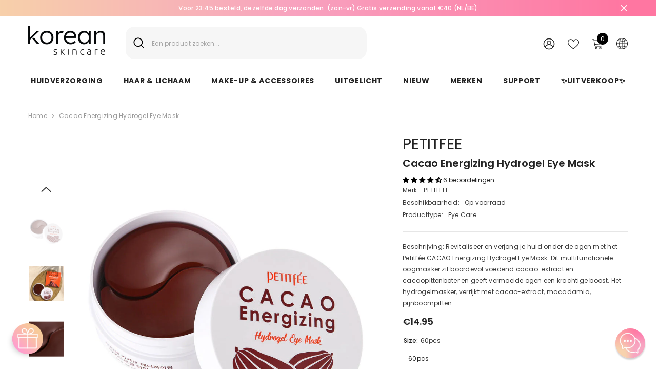

--- FILE ---
content_type: text/html; charset=utf-8
request_url: https://koreanskincare.nl/products/petitfee-cacao-energizing-hydrogel-eye-mask?variant=49895097696605&section_id=template--19900694888797__main
body_size: 13196
content:
<div id="shopify-section-template--19900694888797__main" class="shopify-section">

<link href="//koreanskincare.nl/cdn/shop/t/111/assets/component-product.css?v=33638155825170271871696930559" rel="stylesheet" type="text/css" media="all" />
<link href="//koreanskincare.nl/cdn/shop/t/111/assets/component-review.css?v=100129706126506303331696930567" rel="stylesheet" type="text/css" media="all" />
<link href="//koreanskincare.nl/cdn/shop/t/111/assets/component-price.css?v=139205013722916111901696930549" rel="stylesheet" type="text/css" media="all" />
<link href="//koreanskincare.nl/cdn/shop/t/111/assets/component-badge.css?v=20633729062276667811696930480" rel="stylesheet" type="text/css" media="all" />
<link href="//koreanskincare.nl/cdn/shop/t/111/assets/component-rte.css?v=74468535300400368301696930569" rel="stylesheet" type="text/css" media="all" />
<link href="//koreanskincare.nl/cdn/shop/t/111/assets/component-share.css?v=38383599121620234941696930573" rel="stylesheet" type="text/css" media="all" />
<link href="//koreanskincare.nl/cdn/shop/t/111/assets/component-tab.css?v=57604492746316682781696930582" rel="stylesheet" type="text/css" media="all" />
<link href="//koreanskincare.nl/cdn/shop/t/111/assets/component-product-form.css?v=140087122189431595481696930552" rel="stylesheet" type="text/css" media="all" />
<link href="//koreanskincare.nl/cdn/shop/t/111/assets/component-grid.css?v=145745185661792252641697163471" rel="stylesheet" type="text/css" media="all" />




    <style type="text/css">
    #ProductSection-template--19900694888797__main .productView-thumbnail .productView-thumbnail-link:after{
        padding-bottom: 148%;
    }

    #ProductSection-template--19900694888797__main .cursor-wrapper .counter {
        color: #191919;
    }

    #ProductSection-template--19900694888797__main .cursor-wrapper .counter #count-image:before {
        background-color: #191919;
    }

    #ProductSection-template--19900694888797__main .custom-cursor__inner .arrow:before,
    #ProductSection-template--19900694888797__main .custom-cursor__inner .arrow:after {
        background-color: #000000;
    }

    #ProductSection-template--19900694888797__main .tabs-contents .toggleLink,
    #ProductSection-template--19900694888797__main .tabs .tab .tab-title {
        font-size: 18px;
        font-weight: 600;
        text-transform: none;
        padding-top: 15px;
        padding-bottom: 15px;
    }

    

    

    @media (max-width: 550px) {
        #ProductSection-template--19900694888797__main .tabs-contents .toggleLink,
        #ProductSection-template--19900694888797__main .tabs .tab .tab-title {
            font-size: 16px;
        }
    }

    @media (max-width: 767px) {
        #ProductSection-template--19900694888797__main {
            padding-top: 0px;
            padding-bottom: 0px;
        }
    }

    @media (min-width: 1025px) {
        
    }

    @media (min-width: 768px) and (max-width: 1199px) {
        #ProductSection-template--19900694888797__main {
            padding-top: 0px;
            padding-bottom: 0px;
        }
    }

    @media (min-width: 1200px) {
        #ProductSection-template--19900694888797__main {
            padding-top: 0px;
            padding-bottom: 0px;
        }
    }
</style>
<script>
    window.product_inven_array_8934135726429 = {
        
            '49895097696605': '85',
        
    };

    window.selling_array_8934135726429 = {
        
            '49895097696605': 'deny',
        
    };

    window.subtotal = {
        show: true,
        style: 1,
        text: `In winkelmandje- [value]`
    };
  
    window.variant_image_group = 'false';
  
</script><link rel="stylesheet" href="//koreanskincare.nl/cdn/shop/t/111/assets/component-fancybox.css?v=162524859697928915511696930510" media="print" onload="this.media='all'">
    <noscript><link href="//koreanskincare.nl/cdn/shop/t/111/assets/component-fancybox.css?v=162524859697928915511696930510" rel="stylesheet" type="text/css" media="all" /></noscript><div class="product-details product-default" data-section-id="template--19900694888797__main" data-section-type="product" id="ProductSection-template--19900694888797__main" data-has-combo="false" data-image-opo>
    
<div class="productView-moreItem moreItem-breadcrumb "
            style="--spacing-top: 10px;
            --spacing-bottom: 20px;
            --spacing-top-mb: 0px;
            --spacing-bottom-mb: 0px;
            --breadcrumb-bg:rgba(0,0,0,0);
            --breadcrumb-mb-bg: #f6f6f6;
            "
        >
            
                <div class="breadcrumb-bg">
            
                <div class="container-1170">
                    

<link href="//koreanskincare.nl/cdn/shop/t/111/assets/component-breadcrumb.css?v=27908482502108923081696930485" rel="stylesheet" type="text/css" media="all" /><breadcrumb-component class="breadcrumb-container style--line_clamp_1">
        <nav class="breadcrumb breadcrumb-left" role="navigation" aria-label="breadcrumbs">
        <a class="link home-link" href="/">Home</a><span class="separate" aria-hidden="true"><svg xmlns="http://www.w3.org/2000/svg" viewBox="0 0 24 24"><path d="M 7.75 1.34375 L 6.25 2.65625 L 14.65625 12 L 6.25 21.34375 L 7.75 22.65625 L 16.75 12.65625 L 17.34375 12 L 16.75 11.34375 Z"></path></svg></span>
                <span>Cacao Energizing Hydrogel Eye Mask</span><span class="observe-element" style="width: 1px; height: 1px; background: transparent; display: inline-block; flex-shrink: 0;"></span>
        </nav>
    </breadcrumb-component>
    <script type="text/javascript">
        if (typeof breadcrumbComponentDeclare == 'undefiend') {
            class BreadcrumbComponent extends HTMLElement {
                constructor() {
                    super();
                }

                connectedCallback() {
                    this.firstLink = this.querySelector('.link.home-link')
                    this.lastLink = this.querySelector('.observe-element')
                    this.classList.add('initialized');
                    this.initObservers();
                }

                static createHandler(position = 'first', breadcrumb = null) {
                    const handler = (entries, observer) => {
                        entries.forEach(entry => {
                            if (breadcrumb == null) return observer.disconnect();
                            if (entry.isIntersecting ) {
                                breadcrumb.classList.add(`disable-${position}`);
                            } else {
                                breadcrumb.classList.remove(`disable-${position}`);
                            }
                        })
                    }
                    return handler;
                }

                initObservers() {
                    const scrollToFirstHandler = BreadcrumbComponent.createHandler('first', this);
                    const scrollToLastHandler = BreadcrumbComponent.createHandler('last', this);
                    
                    this.scrollToFirstObserver = new IntersectionObserver(scrollToFirstHandler, { threshold: 1 });
                    this.scrollToLastObserver = new IntersectionObserver(scrollToLastHandler, { threshold: 0.6 });

                    this.scrollToFirstObserver.observe(this.firstLink);
                    this.scrollToLastObserver.observe(this.lastLink);
                }
            }   

            window.addEventListener('load', () => {
                customElements.define('breadcrumb-component', BreadcrumbComponent);
            })

            var breadcrumbComponentDeclare = BreadcrumbComponent;
        }
    </script>
                </div>
            
                </div>
            
        </div>
    
    <div class="container-1170 productView-container">
        <div class="productView halo-productView layout-1 positionMainImage--left productView-sticky" data-product-handle="petitfee-cacao-energizing-hydrogel-eye-mask"><div class="productView-top">
                    <div class="halo-productView-left productView-images clearfix" data-image-gallery><div class="cursor-wrapper handleMouseLeave">
                                <div class="custom-cursor custom-cursor__outer">
                                    <div class="custom-cursor custom-cursor__inner">
                                        <span class="arrow arrow-bar fadeIn"></span>
                                    </div>
                                </div>
                            </div><div class="productView-images-wrapper" data-video-popup>
                            <div class="productView-image-wrapper">
<div class="productView-nav style-1 image-fit-unset" 
                                    data-image-gallery-main
                                    data-arrows-desk="false"
                                    data-arrows-mobi="true"
                                    data-counter-mobi="true"
                                    data-media-count="9"
                                ><div class="productView-image productView-image-square fit-unset" data-index="1">
                                                    <div class="productView-img-container product-single__media" data-media-id="47318053323101"
                                                        
                                                    >
                                                        <div 
                                                            class="media" 
                                                             
                                                             data-fancybox="images" href="//koreanskincare.nl/cdn/shop/files/Product-page-sizes_9372bae9-5021-4125-a298-e7932a1154e0.jpg?v=1706702869" 
                                                        >
                                                            <img id="product-featured-image-47318053323101"
                                                                data-srcset="//koreanskincare.nl/cdn/shop/files/Product-page-sizes_9372bae9-5021-4125-a298-e7932a1154e0.jpg?v=1706702869"
                                                                
                                                                alt=""
                                                                sizes="auto"
                                                                data-sizes="auto"
                                                                data-main-image
                                                                data-index="1"
                                                                data-cursor-image
                                                                class="lazyload" loading="lazy"
                                                            /><span class="data-lazy-loading"></span></div>
                                                    </div>
                                                </div><div class="productView-image productView-image-square fit-unset" data-index="2">
                                                    <div class="productView-img-container product-single__media" data-media-id="47318053355869"
                                                        
                                                    >
                                                        <div 
                                                            class="media" 
                                                             
                                                             data-fancybox="images" href="//koreanskincare.nl/cdn/shop/files/cacao2_1c6895e4-4718-49c9-a3b4-a613e4cce088.jpg?v=1706702901" 
                                                        >
                                                            <img id="product-featured-image-47318053355869"
                                                                data-srcset="//koreanskincare.nl/cdn/shop/files/cacao2_1c6895e4-4718-49c9-a3b4-a613e4cce088.jpg?v=1706702901"
                                                                
                                                                alt=""
                                                                sizes="auto"
                                                                data-sizes="auto"
                                                                data-main-image
                                                                data-index="2"
                                                                data-cursor-image
                                                                class="lazyload" loading="lazy"
                                                            /><span class="data-lazy-loading"></span></div>
                                                    </div>
                                                </div><div class="productView-image productView-image-square fit-unset" data-index="3">
                                                    <div class="productView-img-container product-single__media" data-media-id="47318053421405"
                                                        
                                                    >
                                                        <div 
                                                            class="media" 
                                                             
                                                             data-fancybox="images" href="//koreanskincare.nl/cdn/shop/files/330588598_864957864564500_6998560073019517564_n_4e067db0-a639-4985-9636-5044bb1cce9b.jpg?v=1706702901" 
                                                        >
                                                            <img id="product-featured-image-47318053421405"
                                                                data-srcset="//koreanskincare.nl/cdn/shop/files/330588598_864957864564500_6998560073019517564_n_4e067db0-a639-4985-9636-5044bb1cce9b.jpg?v=1706702901"
                                                                
                                                                alt=""
                                                                sizes="auto"
                                                                data-sizes="auto"
                                                                data-main-image
                                                                data-index="3"
                                                                data-cursor-image
                                                                class="lazyload" loading="lazy"
                                                            /><span class="data-lazy-loading"></span></div>
                                                    </div>
                                                </div><div class="productView-image productView-image-square fit-unset" data-index="4">
                                                    <div class="productView-img-container product-single__media" data-media-id="47318053454173"
                                                        
                                                    >
                                                        <div 
                                                            class="media" 
                                                             
                                                             data-fancybox="images" href="//koreanskincare.nl/cdn/shop/files/cacao3_e6ff3533-6532-4130-b0ec-85f6dfbc4601.jpg?v=1706702901" 
                                                        >
                                                            <img id="product-featured-image-47318053454173"
                                                                data-srcset="//koreanskincare.nl/cdn/shop/files/cacao3_e6ff3533-6532-4130-b0ec-85f6dfbc4601.jpg?v=1706702901"
                                                                
                                                                alt=""
                                                                sizes="auto"
                                                                data-sizes="auto"
                                                                data-main-image
                                                                data-index="4"
                                                                data-cursor-image
                                                                class="lazyload" loading="lazy"
                                                            /><span class="data-lazy-loading"></span></div>
                                                    </div>
                                                </div><div class="productView-image productView-image-square fit-unset" data-index="5">
                                                    <div class="productView-img-container product-single__media" data-media-id="47318053388637"
                                                        
                                                    >
                                                        <div 
                                                            class="media" 
                                                             
                                                             data-fancybox="images" href="//koreanskincare.nl/cdn/shop/files/512b4ec213fc589818fb430281cda664_99941472-223f-46bf-a2bf-c0f876ef1e49.jpg?v=1706702901" 
                                                        >
                                                            <img id="product-featured-image-47318053388637"
                                                                data-srcset="//koreanskincare.nl/cdn/shop/files/512b4ec213fc589818fb430281cda664_99941472-223f-46bf-a2bf-c0f876ef1e49.jpg?v=1706702901"
                                                                
                                                                alt=""
                                                                sizes="auto"
                                                                data-sizes="auto"
                                                                data-main-image
                                                                data-index="5"
                                                                data-cursor-image
                                                                class="lazyload" loading="lazy"
                                                            /><span class="data-lazy-loading"></span></div>
                                                    </div>
                                                </div><div class="productView-image productView-image-square fit-unset" data-index="6">
                                                    <div class="productView-img-container product-single__media" data-media-id="47318053486941"
                                                        
                                                    >
                                                        <div 
                                                            class="media" 
                                                             
                                                             data-fancybox="images" href="//koreanskincare.nl/cdn/shop/files/cacao_2f8bdb4e-e1ac-4957-b379-ba8f4f1912d4.jpg?v=1706702869" 
                                                        >
                                                            <img id="product-featured-image-47318053486941"
                                                                data-srcset="//koreanskincare.nl/cdn/shop/files/cacao_2f8bdb4e-e1ac-4957-b379-ba8f4f1912d4.jpg?v=1706702869"
                                                                
                                                                alt=""
                                                                sizes="auto"
                                                                data-sizes="auto"
                                                                data-main-image
                                                                data-index="6"
                                                                data-cursor-image
                                                                class="lazyload" loading="lazy"
                                                            /><span class="data-lazy-loading"></span></div>
                                                    </div>
                                                </div><div class="productView-image productView-image-square fit-unset" data-index="7">
                                                    <div class="productView-img-container product-single__media" data-media-id="47318053519709"
                                                        
                                                    >
                                                        <div 
                                                            class="media" 
                                                             
                                                             data-fancybox="images" href="//koreanskincare.nl/cdn/shop/files/cacao12_2f266ea9-2a67-48cc-be61-cf2638e884d3.jpg?v=1706702869" 
                                                        >
                                                            <img id="product-featured-image-47318053519709"
                                                                data-srcset="//koreanskincare.nl/cdn/shop/files/cacao12_2f266ea9-2a67-48cc-be61-cf2638e884d3.jpg?v=1706702869"
                                                                
                                                                alt=""
                                                                sizes="auto"
                                                                data-sizes="auto"
                                                                data-main-image
                                                                data-index="7"
                                                                data-cursor-image
                                                                class="lazyload" loading="lazy"
                                                            /><span class="data-lazy-loading"></span></div>
                                                    </div>
                                                </div><div class="productView-image productView-image-square fit-unset" data-index="8">
                                                    <div class="productView-img-container product-single__media" data-media-id="47318053585245"
                                                        
                                                    >
                                                        <div 
                                                            class="media" 
                                                             
                                                             data-fancybox="images" href="//koreanskincare.nl/cdn/shop/files/214085341_606088150368652_3580520151021789758_n_f1b8c617-25b6-412e-b9d9-f01a64f51d56.jpg?v=1706702869" 
                                                        >
                                                            <img id="product-featured-image-47318053585245"
                                                                data-srcset="//koreanskincare.nl/cdn/shop/files/214085341_606088150368652_3580520151021789758_n_f1b8c617-25b6-412e-b9d9-f01a64f51d56.jpg?v=1706702869"
                                                                
                                                                alt=""
                                                                sizes="auto"
                                                                data-sizes="auto"
                                                                data-main-image
                                                                data-index="8"
                                                                data-cursor-image
                                                                class="lazyload" loading="lazy"
                                                            /><span class="data-lazy-loading"></span></div>
                                                    </div>
                                                </div><div class="productView-image productView-image-square fit-unset" data-index="9">
                                                    <div class="productView-img-container product-single__media" data-media-id="47318053618013"
                                                        
                                                    >
                                                        <div 
                                                            class="media" 
                                                             
                                                             data-fancybox="images" href="//koreanskincare.nl/cdn/shop/files/234_7539cc37-3849-4346-b7a9-7619402bd4fb.jpg?v=1706702869" 
                                                        >
                                                            <img id="product-featured-image-47318053618013"
                                                                data-srcset="//koreanskincare.nl/cdn/shop/files/234_7539cc37-3849-4346-b7a9-7619402bd4fb.jpg?v=1706702869"
                                                                
                                                                alt=""
                                                                sizes="auto"
                                                                data-sizes="auto"
                                                                data-main-image
                                                                data-index="9"
                                                                data-cursor-image
                                                                class="lazyload" loading="lazy"
                                                            /><span class="data-lazy-loading"></span></div>
                                                    </div>
                                                </div></div><div class="productView-videoPopup"></div><div class="productView-iconZoom">
                                        <svg  class="icon icon-zoom-1" xmlns="http://www.w3.org/2000/svg" aria-hidden="true" focusable="false" role="presentation" viewBox="0 0 448 512"><path d="M416 176V86.63L246.6 256L416 425.4V336c0-8.844 7.156-16 16-16s16 7.156 16 16v128c0 8.844-7.156 16-16 16h-128c-8.844 0-16-7.156-16-16s7.156-16 16-16h89.38L224 278.6L54.63 448H144C152.8 448 160 455.2 160 464S152.8 480 144 480h-128C7.156 480 0 472.8 0 464v-128C0 327.2 7.156 320 16 320S32 327.2 32 336v89.38L201.4 256L32 86.63V176C32 184.8 24.84 192 16 192S0 184.8 0 176v-128C0 39.16 7.156 32 16 32h128C152.8 32 160 39.16 160 48S152.8 64 144 64H54.63L224 233.4L393.4 64H304C295.2 64 288 56.84 288 48S295.2 32 304 32h128C440.8 32 448 39.16 448 48v128C448 184.8 440.8 192 432 192S416 184.8 416 176z"></path></svg>
                                    </div></div><div class="productView-thumbnail-wrapper">
                                    <div class="productView-for clearfix" data-max-thumbnail-to-show="4"><div class="productView-thumbnail" data-media-id="template--19900694888797__main-47318053323101">
                                                        <div class="productView-thumbnail-link" data-image="//koreanskincare.nl/cdn/shop/files/Product-page-sizes_9372bae9-5021-4125-a298-e7932a1154e0_large.jpg?v=1706702869">
                                                            <img srcset="//koreanskincare.nl/cdn/shop/files/Product-page-sizes_9372bae9-5021-4125-a298-e7932a1154e0_compact.jpg?v=1706702869" src="//koreanskincare.nl/cdn/shop/files/Product-page-sizes_9372bae9-5021-4125-a298-e7932a1154e0_compact.jpg?v=1706702869" alt="Cacao Energizing Hydrogel Eye Mask"  /></div>
                                                    </div><div class="productView-thumbnail" data-media-id="template--19900694888797__main-47318053355869">
                                                        <div class="productView-thumbnail-link" data-image="//koreanskincare.nl/cdn/shop/files/cacao2_1c6895e4-4718-49c9-a3b4-a613e4cce088_large.jpg?v=1706702901">
                                                            <img srcset="//koreanskincare.nl/cdn/shop/files/cacao2_1c6895e4-4718-49c9-a3b4-a613e4cce088_compact.jpg?v=1706702901" src="//koreanskincare.nl/cdn/shop/files/cacao2_1c6895e4-4718-49c9-a3b4-a613e4cce088_compact.jpg?v=1706702901" alt="Cacao Energizing Hydrogel Eye Mask"  /></div>
                                                    </div><div class="productView-thumbnail" data-media-id="template--19900694888797__main-47318053421405">
                                                        <div class="productView-thumbnail-link" data-image="//koreanskincare.nl/cdn/shop/files/330588598_864957864564500_6998560073019517564_n_4e067db0-a639-4985-9636-5044bb1cce9b_large.jpg?v=1706702901">
                                                            <img srcset="//koreanskincare.nl/cdn/shop/files/330588598_864957864564500_6998560073019517564_n_4e067db0-a639-4985-9636-5044bb1cce9b_compact.jpg?v=1706702901" src="//koreanskincare.nl/cdn/shop/files/330588598_864957864564500_6998560073019517564_n_4e067db0-a639-4985-9636-5044bb1cce9b_compact.jpg?v=1706702901" alt="Cacao Energizing Hydrogel Eye Mask"  /></div>
                                                    </div><div class="productView-thumbnail" data-media-id="template--19900694888797__main-47318053454173">
                                                        <div class="productView-thumbnail-link" data-image="//koreanskincare.nl/cdn/shop/files/cacao3_e6ff3533-6532-4130-b0ec-85f6dfbc4601_large.jpg?v=1706702901">
                                                            <img srcset="//koreanskincare.nl/cdn/shop/files/cacao3_e6ff3533-6532-4130-b0ec-85f6dfbc4601_compact.jpg?v=1706702901" src="//koreanskincare.nl/cdn/shop/files/cacao3_e6ff3533-6532-4130-b0ec-85f6dfbc4601_compact.jpg?v=1706702901" alt="Cacao Energizing Hydrogel Eye Mask"  /></div>
                                                    </div><div class="productView-thumbnail" data-media-id="template--19900694888797__main-47318053388637">
                                                        <div class="productView-thumbnail-link" data-image="//koreanskincare.nl/cdn/shop/files/512b4ec213fc589818fb430281cda664_99941472-223f-46bf-a2bf-c0f876ef1e49_large.jpg?v=1706702901">
                                                            <img data-srcset="//koreanskincare.nl/cdn/shop/files/512b4ec213fc589818fb430281cda664_99941472-223f-46bf-a2bf-c0f876ef1e49_compact.jpg?v=1706702901"  alt="Cacao Energizing Hydrogel Eye Mask" class="lazyload" loading="lazy" /><span class="data-lazy-loading"></span></div>
                                                    </div><div class="productView-thumbnail" data-media-id="template--19900694888797__main-47318053486941">
                                                        <div class="productView-thumbnail-link" data-image="//koreanskincare.nl/cdn/shop/files/cacao_2f8bdb4e-e1ac-4957-b379-ba8f4f1912d4_large.jpg?v=1706702869">
                                                            <img data-srcset="//koreanskincare.nl/cdn/shop/files/cacao_2f8bdb4e-e1ac-4957-b379-ba8f4f1912d4_compact.jpg?v=1706702869"  alt="Cacao Energizing Hydrogel Eye Mask" class="lazyload" loading="lazy" /><span class="data-lazy-loading"></span></div>
                                                    </div><div class="productView-thumbnail" data-media-id="template--19900694888797__main-47318053519709">
                                                        <div class="productView-thumbnail-link" data-image="//koreanskincare.nl/cdn/shop/files/cacao12_2f266ea9-2a67-48cc-be61-cf2638e884d3_large.jpg?v=1706702869">
                                                            <img data-srcset="//koreanskincare.nl/cdn/shop/files/cacao12_2f266ea9-2a67-48cc-be61-cf2638e884d3_compact.jpg?v=1706702869"  alt="Cacao Energizing Hydrogel Eye Mask" class="lazyload" loading="lazy" /><span class="data-lazy-loading"></span></div>
                                                    </div><div class="productView-thumbnail" data-media-id="template--19900694888797__main-47318053585245">
                                                        <div class="productView-thumbnail-link" data-image="//koreanskincare.nl/cdn/shop/files/214085341_606088150368652_3580520151021789758_n_f1b8c617-25b6-412e-b9d9-f01a64f51d56_large.jpg?v=1706702869">
                                                            <img data-srcset="//koreanskincare.nl/cdn/shop/files/214085341_606088150368652_3580520151021789758_n_f1b8c617-25b6-412e-b9d9-f01a64f51d56_compact.jpg?v=1706702869"  alt="Cacao Energizing Hydrogel Eye Mask" class="lazyload" loading="lazy" /><span class="data-lazy-loading"></span></div>
                                                    </div><div class="productView-thumbnail" data-media-id="template--19900694888797__main-47318053618013">
                                                        <div class="productView-thumbnail-link" data-image="//koreanskincare.nl/cdn/shop/files/234_7539cc37-3849-4346-b7a9-7619402bd4fb_large.jpg?v=1706702869">
                                                            <img data-srcset="//koreanskincare.nl/cdn/shop/files/234_7539cc37-3849-4346-b7a9-7619402bd4fb_compact.jpg?v=1706702869"  alt="Cacao Energizing Hydrogel Eye Mask" class="lazyload" loading="lazy" /><span class="data-lazy-loading"></span></div>
                                                    </div></div>
                                </div></div>
                    </div>
                    <div class="halo-productView-right productView-details clearfix">
                        <div class="productView-product clearfix"><div class="productView-moreItem"
                                            style="--spacing-top: 0px;
                                            --spacing-bottom: 5px"
                                        >
                                            <div class="product__vendor" 
    style="--fontsize-text:30px;
    --color-title: #232323;
    --text-transform: normal" 
><a href="/collections/petitfee" title="PETITFEE">PETITFEE</a>
</div>
                                        </div><div class="productView-moreItem"
                                            style="--spacing-top: 0px;
                                            --spacing-bottom: 10px"
                                        >
                                            <h1 class="productView-title" style="--color-title: #232323;--fontsize-text: 20px;--fontsize-mb-text: 18px;"><span>Cacao Energizing Hydrogel Eye Mask</span></h1>
                                        </div><div id="shopify-block-AbnVzMTZtdnFxTUs1b__60dcbeeb-274e-432c-ae10-b2aec08d084c" class="shopify-block shopify-app-block">
<div class='jdgm-widget jdgm-preview-badge'
    data-id='8934135726429'
    data-template='manual-installation'>
  <div style='display:none' class='jdgm-prev-badge' data-average-rating='4.67' data-number-of-reviews='6' data-number-of-questions='0'> <span class='jdgm-prev-badge__stars' data-score='4.67' tabindex='0' aria-label='4.67 stars' role='button'> <span class='jdgm-star jdgm--on'></span><span class='jdgm-star jdgm--on'></span><span class='jdgm-star jdgm--on'></span><span class='jdgm-star jdgm--on'></span><span class='jdgm-star jdgm--half'></span> </span> <span class='jdgm-prev-badge__text'> 6 reviews </span> </div>
</div>




</div>
<div class="productView-moreItem"
                                                style="--spacing-top: 0px;
                                                --spacing-bottom: 18px"
                                            >
                                                <div class="productView-info has-border-bottom" style="--color-border: #e6e6e6"><div class="productView-info-item">
            <span class="productView-info-name">
                Merk:
            </span>
            <span class="productView-info-value"><a href="/collections/petitfee" title="PETITFEE">PETITFEE</a>
            </span>
        </div><div class="productView-info-item" data-inventory data-stock-level="none">
            <span class="productView-info-name">
                Beschikbaarheid:
            </span>
            <span class="productView-info-value">
                

                        Op voorraad

            </span>
        </div><div class="productView-info-item">
            <span class="productView-info-name">
                Producttype:
            </span>
            <span class="productView-info-value">
                Eye Care
            </span>
        </div></div>
                                            </div><div class="productView-moreItem"
                                            style="--spacing-top: 0px;
                                            --spacing-bottom: 12px"
                                        >
                                            <div class="productView-desc halo-text-format" 
        style="--color-text: #3c3c3c;
        --fontsize-text: 12px"
    >
        Beschrijving: Revitaliseer en verjong je huid onder de ogen met het Petitfée CACAO Energizing Hydrogel Eye Mask. Dit multifunctionele oogmasker zit boordevol voedend cacao-extract en cacaopittenboter en geeft vermoeide ogen een krachtige boost. Het hydrogelmasker, verrijkt met cacao-extract, macadamia, pijnboompitten...
    </div>
                                        </div>
                                        <div class="productView-moreItem"
                                            style="--spacing-top: 0px;
                                            --spacing-bottom: 17px;
                                            --fontsize-text: 18px"
                                        >
                                            
                                                <div class="productView-price no-js-hidden clearfix" id="product-price-8934135726429"><div
  class="
    price price--medium"
>
  <dl><div class="price__regular"><dd class="price__last">
        <span class="price-item price-item--regular"><span class=money>€14.95</span></span>
      </dd>
    </div>
    <div class="price__sale"><dd class="price__compare">
        <s class="price-item price-item--regular"><span class="money"><span class=money>€14.95</span></span></s>
      </dd><dd class="price__last">
        <span class="price-item price-item--sale"><span class=money>€14.95</span></span>
      </dd></div>
    <small class="unit-price caption hidden">
      <dt class="visually-hidden">Unit price</dt>
      <dd class="price__last">
        <span></span
        ><span aria-hidden="true">/</span
        ><span class="visually-hidden">&nbsp;per&nbsp;</span
        ><span></span>
      </dd>
    </small>
  </dl>
</div>
</div>
                                            
                                        </div>
                                            <div class="productView-moreItem"
                                                style="--spacing-top: 0px;
                                                --spacing-bottom: 0px"
                                            >
                                                <div class="productView-options" style="--color-border: #e6e6e6"><div class="productView-variants halo-productOptions" id="product-option-8934135726429"  data-type="button"><variant-radios class="no-js-hidden product-option has-default" data-product="8934135726429" data-section="template--19900694888797__main" data-url="/products/petitfee-cacao-energizing-hydrogel-eye-mask"><fieldset class="js product-form__input clearfix" data-product-attribute="set-rectangle" data-option-index="0">
                            <legend class="form__label">
                                Size:
                                <span data-header-option>
                                    60pcs
                                </span>
                            </legend><input class="product-form__radio" type="radio" id="option-8934135726429-Size-0"
                                        name="Size"
                                        value="60pcs"
                                        checked
                                        
                                        data-variant-id="49895097696605"
                                    ><label class="product-form__label available" for="option-8934135726429-Size-0" data-variant-id="49895097696605">
                                            <span class="text">60pcs</span>
                                        </label></fieldset><script type="application/json">
                        [{"id":49895097696605,"title":"60pcs","option1":"60pcs","option2":null,"option3":null,"sku":"PF45274287482484","requires_shipping":true,"taxable":true,"featured_image":null,"available":true,"name":"Cacao Energizing Hydrogel Eye Mask - 60pcs","public_title":"60pcs","options":["60pcs"],"price":1495,"weight":15,"compare_at_price":1495,"inventory_management":"shopify","barcode":"8809508850696","requires_selling_plan":false,"selling_plan_allocations":[],"quantity_rule":{"min":1,"max":null,"increment":1}}]
                    </script>
                </variant-radios></div>
        <noscript>
            <div class="product-form__input">
                <label class="form__label" for="Variants-template--19900694888797__main">
                    Product variants
                </label>
                <div class="select">
                <select name="id" id="Variants-template--19900694888797__main" class="select__select" form="product-form"><option
                            selected="selected"
                            
                            value="49895097696605"
                        >
                            60pcs

                            - €14.95
                        </option></select>
            </div>
          </div>
        </noscript></div>
                                            </div>
                                        

<div class="productView-moreItem"
                                                    style="--spacing-top: 0px;
                                                    --spacing-bottom: 15px"
                                                >
                                                    <div class="quantity_selector">
                                                        <quantity-input class="productView-quantity quantity__group quantity__group--2 quantity__style--1 clearfix">
	    <label class="form-label quantity__label" for="quantity-8934135726429-2">
	        Aantal:
	    </label>
	    <div class="quantity__container">
		    <button type="button" name="minus" class="minus btn-quantity">
		    	<span class="visually-hidden">Decrease quantity for Cacao Energizing Hydrogel Eye Mask</span>
		    </button>
		    <input class="form-input quantity__input" type="number" name="quantity" min="1" value="1" inputmode="numeric" pattern="[0-9]*" id="quantity-8934135726429-2" data-product="8934135726429" data-price="1495">
		    <button type="button" name="plus" class="plus btn-quantity">
		    	<span class="visually-hidden">Increase quantity for Cacao Energizing Hydrogel Eye Mask</span>
		    </button>
	    </div>
	</quantity-input>
                                                    </div><div class="productView-subtotal">
                                                            <span class="text">Subtotaal: </span>
                                                            <span class="money-subtotal"><span class="money"><span class=money>€14.95</span></span></span>
                                                        </div></div>

                                            <div class="productView-moreItem"
                                                style="--spacing-top: 0px;
                                                --spacing-bottom: 22px"
                                            >
                                                <div class="productView-perks"></div>
                                            </div>
                                        

                                            <div class="productView-moreItem"
                                                style="--spacing-top: 0px;
                                                --spacing-bottom: 15px"
                                            >
                                                <div class="productView-buttons"><form method="post" action="/cart/add" id="product-form-installment-8934135726429" accept-charset="UTF-8" class="installment caption-large" enctype="multipart/form-data"><input type="hidden" name="form_type" value="product" /><input type="hidden" name="utf8" value="✓" /><input type="hidden" name="id" value="49895097696605">
        
<input type="hidden" name="product-id" value="8934135726429" /><input type="hidden" name="section-id" value="template--19900694888797__main" /></form><product-form class="productView-form product-form"><form method="post" action="/cart/add" id="product-form-8934135726429" accept-charset="UTF-8" class="form" enctype="multipart/form-data" novalidate="novalidate" data-type="add-to-cart-form"><input type="hidden" name="form_type" value="product" /><input type="hidden" name="utf8" value="✓" /><div class="productView-group"><div class="pvGroup-row"><quantity-input class="productView-quantity quantity__group quantity__group--1 quantity__style--1 clearfix hidden">
	    <label class="form-label quantity__label" for="quantity-8934135726429">
	        Aantal:
	    </label>
	    <div class="quantity__container">
		    <button type="button" name="minus" class="minus btn-quantity">
		    	<span class="visually-hidden">Decrease quantity for Cacao Energizing Hydrogel Eye Mask</span>
		    </button>
		    <input class="form-input quantity__input" type="number" name="quantity" min="1" value="1" inputmode="numeric" pattern="[0-9]*" id="quantity-8934135726429" data-product="8934135726429" data-price="1495">
		    <button type="button" name="plus" class="plus btn-quantity">
		    	<span class="visually-hidden">Increase quantity for Cacao Energizing Hydrogel Eye Mask</span>
		    </button>
	    </div>
	</quantity-input>
<div class="productView-groupTop">
                        <div class="productView-action" style="--atc-color: #ffffff;--atc-bg-color: #232323;--atc-border-color: rgba(0,0,0,0);--atc-color-hover: #232323;--atc-bg-color-hover: linear-gradient(315deg, rgba(255, 197, 225, 1) 3%, rgba(255, 232, 199, 1) 98%, rgba(215, 204, 250, 1) 100%);--atc-border-color-hover: rgba(0,0,0,0)">
                            <input type="hidden" name="id" value="49895097696605">
                            <div class="product-form__buttons"><button type="submit" name="add" data-btn-addToCart data-inventory-quantity="85" data-available="false" class="product-form__submit button button--primary an-none button-text-change" id="product-add-to-cart">In winkelmandje
</button></div>
                        </div>
                      




    























<div id="flits-wishlist-dom" class="filts-wishlist-product-style flits-wishlist-button-style " style="display:none;">
  <a class="flits-wls-button flits-wls-two flits-wls-inactive flits-wls-desktop flits-wls-button-secondary flits-wls-button-full-width" data-flits-product-id="8934135726429" data-flits-product-title="Cacao Energizing Hydrogel Eye Mask" data-flits-product-handle="petitfee-cacao-energizing-hydrogel-eye-mask" data-flits-product-image="//koreanskincare.nl/cdn/shop/files/Product-page-sizes_9372bae9-5021-4125-a298-e7932a1154e0_small.jpg?v=1706702869" data-flits-customer-id="" data-flits-customer-email="" data-tippy-content="Toevoegen aan Wensenlijst">
    <div class="flits-wls-icon-with-text ">
      <div class="flits-wls-icon-with-text-icon">
        <div class="flits-btn-effect">
          



    






<svg class="flits-wls-heart-full flits-wls-icon-svg flits-wls-icon-svg-color-blue" viewBox="0 0 24 24" width="24" height="24" stroke="currentColor" stroke-width="2" fill="none" stroke-linecap="round" stroke-linejoin="round" class="css-i6dzq1"><path d="M20.84 4.61a5.5 5.5 0 0 0-7.78 0L12 5.67l-1.06-1.06a5.5 5.5 0 0 0-7.78 7.78l1.06 1.06L12 21.23l7.78-7.78 1.06-1.06a5.5 5.5 0 0 0 0-7.78z"></path></svg>
    
  

          <div class="flits-wls-effect-group">
            <span class="flits-wls-effect"></span>
            <span class="flits-wls-effect"></span>
            <span class="flits-wls-effect"></span>
            <span class="flits-wls-effect"></span>
            <span class="flits-wls-effect"></span>
          </div>
        </div>
      </div>
      <div class="flits-wls-icon-with-text-text">
        




Toevoegen aan Wensenlijst
    
  
  

      </div>
    </div>
  </a>
  <a class="flits-wls-count-btn">108</a>
</div>
    
  
</div>
                </div></div><input type="hidden" name="product-id" value="8934135726429" /><input type="hidden" name="section-id" value="template--19900694888797__main" /></form></product-form></div>
                                            </div>
                                        
                                        
</div>
                    </div>
                </div>
<link href="//koreanskincare.nl/cdn/shop/t/111/assets/component-sticky-add-to-cart.css?v=69113619301122587791696930581" rel="stylesheet" type="text/css" media="all" />
                    <sticky-add-to-cart class="productView-stickyCart style-1" data-sticky-add-to-cart>
    <div class="container-1170">
        <a href="javascript:void(0)" class="sticky-product-close close" data-close-sticky-add-to-cart>
            <svg xmlns="http://www.w3.org/2000/svg" viewBox="0 0 48 48" ><path d="M 38.982422 6.9707031 A 2.0002 2.0002 0 0 0 37.585938 7.5859375 L 24 21.171875 L 10.414062 7.5859375 A 2.0002 2.0002 0 0 0 8.9785156 6.9804688 A 2.0002 2.0002 0 0 0 7.5859375 10.414062 L 21.171875 24 L 7.5859375 37.585938 A 2.0002 2.0002 0 1 0 10.414062 40.414062 L 24 26.828125 L 37.585938 40.414062 A 2.0002 2.0002 0 1 0 40.414062 37.585938 L 26.828125 24 L 40.414062 10.414062 A 2.0002 2.0002 0 0 0 38.982422 6.9707031 z"/></svg>
        </a>
        <div class="sticky-product-wrapper">
            <div class="sticky-product clearfix"><div class="sticky-left">
                    <div class="sticky-image" data-image-sticky-add-to-cart>
                        <img srcset="//koreanskincare.nl/cdn/shop/files/Product-page-sizes_9372bae9-5021-4125-a298-e7932a1154e0_1200x.jpg?v=1706702869" src="//koreanskincare.nl/cdn/shop/files/Product-page-sizes_9372bae9-5021-4125-a298-e7932a1154e0_1200x.jpg?v=1706702869" alt="Cacao Energizing Hydrogel Eye Mask" sizes="1200px" loading="lazy">
                    </div>
                    
                        <div class="sticky-info"><h4 class="sticky-title">
                                Cacao Energizing Hydrogel Eye Mask
                            </h4>
                            
                                
                                
                                <div class="sticky-price has-compare-price">
                                    
                                        <s class="money-compare-price" data-compare-price="1495"><span class="money"><span class=money>€14.95</span></span></s>
                                    
                                    <span class="money-subtotal"><span class="money"><span class=money>€14.95</span></span></span>
                                </div>
                            
                        </div>
                    
                </div>
                <div class="sticky-right sticky-content">
                    
<div class="sticky-options">
                                <variant-sticky-selects class="no-js-hidden product-option has-default" data-product="8934135726429" data-section="template--19900694888797__main" data-url="/products/petitfee-cacao-energizing-hydrogel-eye-mask">
                                    <div class="form__select select">
                                        <label class="form__label hiddenLabels" for="stick-variant-8934135726429">
                                            Choose Options
                                        </label>
                                        <select id="stick-variant-8934135726429"
                                            class="select__select"
                                            name="stick-variant-8934135726429"
                                        ><option value="49895097696605" selected="selected">
                                                    60pcs
                                                    
</option></select>
                                    </div>
                                    <script type="application/json">
                                        [{"id":49895097696605,"title":"60pcs","option1":"60pcs","option2":null,"option3":null,"sku":"PF45274287482484","requires_shipping":true,"taxable":true,"featured_image":null,"available":true,"name":"Cacao Energizing Hydrogel Eye Mask - 60pcs","public_title":"60pcs","options":["60pcs"],"price":1495,"weight":15,"compare_at_price":1495,"inventory_management":"shopify","barcode":"8809508850696","requires_selling_plan":false,"selling_plan_allocations":[],"quantity_rule":{"min":1,"max":null,"increment":1}}]
                                    </script>
                                </variant-sticky-selects>
                            </div><div class="sticky-actions"><form method="post" action="/cart/add" id="product-form-sticky-8934135726429" accept-charset="UTF-8" class="form" enctype="multipart/form-data" novalidate="novalidate" data-type="add-to-cart-form"><input type="hidden" name="form_type" value="product" /><input type="hidden" name="utf8" value="✓" />
                            <input type="hidden" name="id" value="49895097696605"><quantity-input class="productView-quantity quantity__group quantity__group--3 quantity__style--1 clearfix">
	    <label class="form-label quantity__label" for="quantity-8934135726429-3">
	        Aantal:
	    </label>
	    <div class="quantity__container">
		    <button type="button" name="minus" class="minus btn-quantity">
		    	<span class="visually-hidden">Decrease quantity for Cacao Energizing Hydrogel Eye Mask</span>
		    </button>
		    <input class="form-input quantity__input" type="number" name="quantity" min="1" value="1" inputmode="numeric" pattern="[0-9]*" id="quantity-8934135726429-3" data-product="8934135726429" data-price="1495">
		    <button type="button" name="plus" class="plus btn-quantity">
		    	<span class="visually-hidden">Increase quantity for Cacao Energizing Hydrogel Eye Mask</span>
		    </button>
	    </div>
	</quantity-input>
<button
                                        type="submit"
                                        name="add"
                                        data-btn-addToCart
                                        class="product-form__submit button button--primary"
                                        id="product-sticky-add-to-cart">In winkelmandje
</button>
                                
<input type="hidden" name="product-id" value="8934135726429" /><input type="hidden" name="section-id" value="template--19900694888797__main" /></form>
                        
                            <div class="empty-add-cart-button-wrapper"><quantity-input class="productView-quantity quantity__group quantity__group--3 quantity__style--1 clearfix">
	    <label class="form-label quantity__label" for="quantity-8934135726429-3">
	        Aantal:
	    </label>
	    <div class="quantity__container">
		    <button type="button" name="minus" class="minus btn-quantity">
		    	<span class="visually-hidden">Decrease quantity for Cacao Energizing Hydrogel Eye Mask</span>
		    </button>
		    <input class="form-input quantity__input" type="number" name="quantity" min="1" value="1" inputmode="numeric" pattern="[0-9]*" id="quantity-8934135726429-3" data-product="8934135726429" data-price="1495">
		    <button type="button" name="plus" class="plus btn-quantity">
		    	<span class="visually-hidden">Increase quantity for Cacao Energizing Hydrogel Eye Mask</span>
		    </button>
	    </div>
	</quantity-input>
<button
                                        class="product-form__submit button button--primary"
                                        id="show-sticky-product">
                                            In winkelmandje
                                    </button>
                            </div>
                        
                    </div><div class="sticky-wishlist clearfix">
                            <a data-wishlist href="#" data-wishlist-handle="petitfee-cacao-energizing-hydrogel-eye-mask" data-product-id="8934135726429">
                                <span class="visually-hidden">
                                    Toevoegen aan Wensenlijst
                                </span>
                                <svg xmlns="http://www.w3.org/2000/svg" viewBox="0 0 32 32" aria-hidden="true" focusable="false" role="presentation" class="icon icon-wishlist"><path d="M 9.5 5 C 5.363281 5 2 8.402344 2 12.5 C 2 13.929688 2.648438 15.167969 3.25 16.0625 C 3.851563 16.957031 4.46875 17.53125 4.46875 17.53125 L 15.28125 28.375 L 16 29.09375 L 16.71875 28.375 L 27.53125 17.53125 C 27.53125 17.53125 30 15.355469 30 12.5 C 30 8.402344 26.636719 5 22.5 5 C 19.066406 5 16.855469 7.066406 16 7.9375 C 15.144531 7.066406 12.933594 5 9.5 5 Z M 9.5 7 C 12.488281 7 15.25 9.90625 15.25 9.90625 L 16 10.75 L 16.75 9.90625 C 16.75 9.90625 19.511719 7 22.5 7 C 25.542969 7 28 9.496094 28 12.5 C 28 14.042969 26.125 16.125 26.125 16.125 L 16 26.25 L 5.875 16.125 C 5.875 16.125 5.390625 15.660156 4.90625 14.9375 C 4.421875 14.214844 4 13.273438 4 12.5 C 4 9.496094 6.457031 7 9.5 7 Z"/></svg>
                            </a>
                        </div></div>
            </div>
        </div>
        <a href="javascript:void(0)" class="sticky-product-expand" data-expand-sticky-add-to-cart>
            <svg xmlns="http://www.w3.org/2000/svg" viewBox="0 0 32 32" class="icon icon-cart stroke-w-0" aria-hidden="true" focusable="false" role="presentation" xmlns="http://www.w3.org/2000/svg"><path d="M 16 3 C 13.253906 3 11 5.253906 11 8 L 11 9 L 6.0625 9 L 6 9.9375 L 5 27.9375 L 4.9375 29 L 27.0625 29 L 27 27.9375 L 26 9.9375 L 25.9375 9 L 21 9 L 21 8 C 21 5.253906 18.746094 3 16 3 Z M 16 5 C 17.65625 5 19 6.34375 19 8 L 19 9 L 13 9 L 13 8 C 13 6.34375 14.34375 5 16 5 Z M 7.9375 11 L 11 11 L 11 14 L 13 14 L 13 11 L 19 11 L 19 14 L 21 14 L 21 11 L 24.0625 11 L 24.9375 27 L 7.0625 27 Z"/></svg>
        </a>
    </div>
    
    
        <div class="no-js-hidden product-option has-default sticky-product-mobile" data-product="8934135726429" data-section="template--19900694888797__main" data-url="/products/petitfee-cacao-energizing-hydrogel-eye-mask">
            <div class="sticky-product-mobile-header">
                <a href="javascript:void(0)" class="sticky-product-close close" data-close-sticky-mobile>
                    <svg xmlns="http://www.w3.org/2000/svg" version="1.0" viewBox="0 0 256.000000 256.000000" preserveAspectRatio="xMidYMid meet" ><g transform="translate(0.000000,256.000000) scale(0.100000,-0.100000)" fill="#000000" stroke="none"><path d="M34 2526 c-38 -38 -44 -76 -18 -116 9 -14 265 -274 568 -577 l551 -553 -551 -553 c-303 -303 -559 -563 -568 -577 -26 -40 -20 -78 18 -116 38 -38 76 -44 116 -18 14 9 274 265 578 568 l552 551 553 -551 c303 -303 563 -559 577 -568 40 -26 78 -20 116 18 38 38 44 76 18 116 -9 14 -265 274 -568 578 l-551 552 551 553 c303 303 559 563 568 577 26 40 20 78 -18 116 -38 38 -76 44 -116 18 -14 -9 -274 -265 -577 -568 l-553 -551 -552 551 c-304 303 -564 559 -578 568 -40 26 -78 20 -116 -18z"/></g></svg>
                </a>
            </div>
            <div class="sticky-product-mobile-content halo-productView-mobile">
                <div class="productView-thumbnail-wrapper is-hidden-desktop">
                    <div class="productView-for mobile clearfix" data-max-thumbnail-to-show="2"><div class="productView-thumbnail filter-cacao-energizing-hydrogel-eye-mask" data-media-id="template--19900694888797__main-47318053323101">
                                        <div class="productView-thumbnail-link animated-loading" data-image="//koreanskincare.nl/cdn/shop/files/Product-page-sizes_9372bae9-5021-4125-a298-e7932a1154e0_1024x1024.jpg?v=1706702869">
                                            <img src="//koreanskincare.nl/cdn/shop/files/Product-page-sizes_9372bae9-5021-4125-a298-e7932a1154e0.jpg?v=1706702869" alt="Cacao Energizing Hydrogel Eye Mask" title="Cacao Energizing Hydrogel Eye Mask" loading="lazy" />
                                        </div>
                                    </div><div class="productView-thumbnail filter-cacao-energizing-hydrogel-eye-mask" data-media-id="template--19900694888797__main-47318053355869">
                                        <div class="productView-thumbnail-link animated-loading" data-image="//koreanskincare.nl/cdn/shop/files/cacao2_1c6895e4-4718-49c9-a3b4-a613e4cce088_1024x1024.jpg?v=1706702901">
                                            <img src="//koreanskincare.nl/cdn/shop/files/cacao2_1c6895e4-4718-49c9-a3b4-a613e4cce088.jpg?v=1706702901" alt="Cacao Energizing Hydrogel Eye Mask" title="Cacao Energizing Hydrogel Eye Mask" loading="lazy" />
                                        </div>
                                    </div><div class="productView-thumbnail filter-cacao-energizing-hydrogel-eye-mask" data-media-id="template--19900694888797__main-47318053421405">
                                        <div class="productView-thumbnail-link animated-loading" data-image="//koreanskincare.nl/cdn/shop/files/330588598_864957864564500_6998560073019517564_n_4e067db0-a639-4985-9636-5044bb1cce9b_1024x1024.jpg?v=1706702901">
                                            <img src="//koreanskincare.nl/cdn/shop/files/330588598_864957864564500_6998560073019517564_n_4e067db0-a639-4985-9636-5044bb1cce9b.jpg?v=1706702901" alt="Cacao Energizing Hydrogel Eye Mask" title="Cacao Energizing Hydrogel Eye Mask" loading="lazy" />
                                        </div>
                                    </div><div class="productView-thumbnail filter-cacao-energizing-hydrogel-eye-mask" data-media-id="template--19900694888797__main-47318053454173">
                                        <div class="productView-thumbnail-link animated-loading" data-image="//koreanskincare.nl/cdn/shop/files/cacao3_e6ff3533-6532-4130-b0ec-85f6dfbc4601_1024x1024.jpg?v=1706702901">
                                            <img src="//koreanskincare.nl/cdn/shop/files/cacao3_e6ff3533-6532-4130-b0ec-85f6dfbc4601.jpg?v=1706702901" alt="Cacao Energizing Hydrogel Eye Mask" title="Cacao Energizing Hydrogel Eye Mask" loading="lazy" />
                                        </div>
                                    </div><div class="productView-thumbnail filter-cacao-energizing-hydrogel-eye-mask" data-media-id="template--19900694888797__main-47318053388637">
                                        <div class="productView-thumbnail-link animated-loading" data-image="//koreanskincare.nl/cdn/shop/files/512b4ec213fc589818fb430281cda664_99941472-223f-46bf-a2bf-c0f876ef1e49_1024x1024.jpg?v=1706702901">
                                            <img src="//koreanskincare.nl/cdn/shop/files/512b4ec213fc589818fb430281cda664_99941472-223f-46bf-a2bf-c0f876ef1e49.jpg?v=1706702901" alt="Cacao Energizing Hydrogel Eye Mask" title="Cacao Energizing Hydrogel Eye Mask" loading="lazy" />
                                        </div>
                                    </div><div class="productView-thumbnail filter-cacao-energizing-hydrogel-eye-mask" data-media-id="template--19900694888797__main-47318053486941">
                                        <div class="productView-thumbnail-link animated-loading" data-image="//koreanskincare.nl/cdn/shop/files/cacao_2f8bdb4e-e1ac-4957-b379-ba8f4f1912d4_1024x1024.jpg?v=1706702869">
                                            <img src="//koreanskincare.nl/cdn/shop/files/cacao_2f8bdb4e-e1ac-4957-b379-ba8f4f1912d4.jpg?v=1706702869" alt="Cacao Energizing Hydrogel Eye Mask" title="Cacao Energizing Hydrogel Eye Mask" loading="lazy" />
                                        </div>
                                    </div><div class="productView-thumbnail filter-cacao-energizing-hydrogel-eye-mask" data-media-id="template--19900694888797__main-47318053519709">
                                        <div class="productView-thumbnail-link animated-loading" data-image="//koreanskincare.nl/cdn/shop/files/cacao12_2f266ea9-2a67-48cc-be61-cf2638e884d3_1024x1024.jpg?v=1706702869">
                                            <img src="//koreanskincare.nl/cdn/shop/files/cacao12_2f266ea9-2a67-48cc-be61-cf2638e884d3.jpg?v=1706702869" alt="Cacao Energizing Hydrogel Eye Mask" title="Cacao Energizing Hydrogel Eye Mask" loading="lazy" />
                                        </div>
                                    </div><div class="productView-thumbnail filter-cacao-energizing-hydrogel-eye-mask" data-media-id="template--19900694888797__main-47318053585245">
                                        <div class="productView-thumbnail-link animated-loading" data-image="//koreanskincare.nl/cdn/shop/files/214085341_606088150368652_3580520151021789758_n_f1b8c617-25b6-412e-b9d9-f01a64f51d56_1024x1024.jpg?v=1706702869">
                                            <img src="//koreanskincare.nl/cdn/shop/files/214085341_606088150368652_3580520151021789758_n_f1b8c617-25b6-412e-b9d9-f01a64f51d56.jpg?v=1706702869" alt="Cacao Energizing Hydrogel Eye Mask" title="Cacao Energizing Hydrogel Eye Mask" loading="lazy" />
                                        </div>
                                    </div><div class="productView-thumbnail filter-cacao-energizing-hydrogel-eye-mask" data-media-id="template--19900694888797__main-47318053618013">
                                        <div class="productView-thumbnail-link animated-loading" data-image="//koreanskincare.nl/cdn/shop/files/234_7539cc37-3849-4346-b7a9-7619402bd4fb_1024x1024.jpg?v=1706702869">
                                            <img src="//koreanskincare.nl/cdn/shop/files/234_7539cc37-3849-4346-b7a9-7619402bd4fb.jpg?v=1706702869" alt="Cacao Energizing Hydrogel Eye Mask" title="Cacao Energizing Hydrogel Eye Mask" loading="lazy" />
                                        </div>
                                    </div></div>
                </div>
                <div class="sticky-info"><h4 class="sticky-title">
                        Cacao Energizing Hydrogel Eye Mask
                    </h4>
                        
                        <div class="sticky-price has-compare-price">
                            
                                <s class="money-compare-price" data-compare-price="1495"><span class=money>€14.95</span></s>
                            
                            <span class="money-subtotal"><span class="money"><span class=money>€14.95</span></span></span>
                        </div></div>
                <link rel="stylesheet" href="//koreanskincare.nl/cdn/shop/t/111/assets/component-sticky-add-to-cart-mobile.css?v=41140991570253825931696930580" media="print" onload="this.media='all'">
<noscript><link href="//koreanskincare.nl/cdn/shop/t/111/assets/component-sticky-add-to-cart-mobile.css?v=41140991570253825931696930580" rel="stylesheet" type="text/css" media="all" /></noscript>

<div class="productView-options" style="--color-border: "><div class="productView-variants halo-productOptions" id="product-option-8934135726429"><variant-sticky-radios class="no-js-hidden product-option has-default" data-product="8934135726429" data-section="template--19900694888797__main" data-url="/products/petitfee-cacao-energizing-hydrogel-eye-mask"><fieldset class="js product-form__input mobile clearfix" data-product-attribute="set-rectangle" data-option-index="0">
                            <legend class="form__label">
                                Size:
                                <span data-header-option>
                                    60pcs
                                </span>
                            </legend><input class="product-form__radio mobile" type="radio" id="option-8934135726429-Size-0-mobile"
                                        name="Size-mobile"
                                        value="60pcs"
                                        checked
                                        data-variant-id="49895097696605"
                                    ><label class="product-form__label mobile available" for="option-8934135726429-Size-0-mobile" data-variant-id="49895097696605">
                                            <span class="text">60pcs</span>
                                        </label></fieldset><script type="application/json">
                        [{"id":49895097696605,"title":"60pcs","option1":"60pcs","option2":null,"option3":null,"sku":"PF45274287482484","requires_shipping":true,"taxable":true,"featured_image":null,"available":true,"name":"Cacao Energizing Hydrogel Eye Mask - 60pcs","public_title":"60pcs","options":["60pcs"],"price":1495,"weight":15,"compare_at_price":1495,"inventory_management":"shopify","barcode":"8809508850696","requires_selling_plan":false,"selling_plan_allocations":[],"quantity_rule":{"min":1,"max":null,"increment":1}}]
                    </script>
                </variant-sticky-radios></div>
        <noscript>
            <div class="product-form__input mobile">
                <label class="form__label" for="Variants-template--19900694888797__main">
                    Product variants
                </label>
                <div class="select">
                <select name="id" id="Variants-template--19900694888797__main" class="select__select" form="product-form"><option
                            selected="selected"
                            
                            value="49895097696605"
                        >
                            60pcs

                            - €14.95
                        </option></select>
            </div>
          </div>
        </noscript></div>
            </div>
            <script type="application/json">
                [{"id":49895097696605,"title":"60pcs","option1":"60pcs","option2":null,"option3":null,"sku":"PF45274287482484","requires_shipping":true,"taxable":true,"featured_image":null,"available":true,"name":"Cacao Energizing Hydrogel Eye Mask - 60pcs","public_title":"60pcs","options":["60pcs"],"price":1495,"weight":15,"compare_at_price":1495,"inventory_management":"shopify","barcode":"8809508850696","requires_selling_plan":false,"selling_plan_allocations":[],"quantity_rule":{"min":1,"max":null,"increment":1}}]
            </script>
        </div>
    
</sticky-add-to-cart>
</div>
    </div>
    
        

    
    <div class="productView-bottom">
        <div class="container-1170"><product-tab class="productView-tab layout-horizontal halo-product-tab" data-vertical="false" data-vertical-mobile="false"><ul class="tabs tabs-horizontal list-unstyled disable-srollbar"><li class="tab">
			            <a class="tab-title is-open" href="#tab-beschrijving" style="--border-color: #000000">
			                Beschrijving
			            </a>
			        </li><li class="tab">
			            <a class="tab-title" href="#tab-verzending" style="--border-color: #000000">
			                Verzending
			            </a>
			        </li><li class="tab">
			            <a class="tab-title" href="#tab-reviews" style="--border-color: #000000">
			                Reviews
			            </a>
			        </li></ul><div class="tabs-contents tabs-contents-horizontal clearfix halo-text-format"><div class="tab-content is-active" id="tab-beschrijving">
					<div class="toggle-title">
		                <a class="toggleLink popup-mobile" data-collapsible href="#tab-beschrijving-mobile">
		                    <span class="text">
		                        Beschrijving
		                    </span>
		                    	
			                    <span class="icon-dropdown">
			                    	
			                    		<svg xmlns="http://www.w3.org/2000/svg" xmlns:xlink="http://www.w3.org/1999/xlink" viewBox="0 0 330 330"><path id="XMLID_225_" d="M325.607,79.393c-5.857-5.857-15.355-5.858-21.213,0.001l-139.39,139.393L25.607,79.393  c-5.857-5.857-15.355-5.858-21.213,0.001c-5.858,5.858-5.858,15.355,0,21.213l150.004,150c2.813,2.813,6.628,4.393,10.606,4.393  s7.794-1.581,10.606-4.394l149.996-150C331.465,94.749,331.465,85.251,325.607,79.393z"/></svg>
			                    	
			                    </span>	
		                    
		                </a>
		            </div>
		            <div class="toggle-content popup-mobile" id="tab-beschrijving-mobile" product-description-tab data-product-description-8934135726429><div class="tab-popup-header">
								<h5>
									<span class="text">Beschrijving</span>
								</h5>
								<a class="pdViewTab-close pdViewTab-close-mobile" role="link" aria-disabled="true">x</a>
							</div>
							<div class="tab-popup-content"><p><b>Beschrijving:</b></p>
<p>Revitaliseer en verjong je huid onder de ogen met het Petitfée CACAO Energizing Hydrogel Eye Mask. Dit multifunctionele oogmasker zit boordevol voedend cacao-extract en cacaopittenboter en geeft vermoeide ogen een krachtige boost. Het hydrogelmasker, verrijkt met cacao-extract, macadamia, pijnboompitten en paranoten, zorgt niet alleen voor een gladmakend en hydraterend effect, maar pakt ook verschillende oogproblemen aan. Het revitaliseert en verheldert de tere huid rond de ogen, verbetert de flexibiliteit en bevordert een jeugdige uitstraling. Deze innovatieve formule bestrijdt donkere kringen, maakt pigmentvlekjes lichter en strijkt rimpels en fijne lijntjes glad en voorkomt de vorming ervan. Deze ooglapjes zijn verrijkt met paranoot-extract, een natuurlijke antioxidant, adenosine voor collageenvorming en niacinamide om de collageenproductie te ondersteunen en de huidbarrière te beschermen, en bieden een allesomvattende anti-aging en hydraterende oplossing.</p>
<p>De Petitfée CACAO Energizing Eye Patches gaan verder dan eenvoudige hydratatie, met extra voordelen zoals het verminderen van wallen en het zichtbaar verminderen van donkere kringen. Adenosine draagt bij aan de vermindering van fijne lijntjes en rimpels door de collageen- en elastinevorming in de huid te ondersteunen. Niacinamide helpt niet alleen bij de collageenproductie, maar beschermt ook de huidbarrière, vermindert de melanineproductie en voegt essentiële hydratatie toe aan de droge huid. Met het goede van bamboe en groene thee-extract bieden deze oogmaskers een extra laagje anti-rimpel en oplichtende effecten. Ervaar het genot van een jeugdige, goed gevoede huid rond je ogen met deze hydrogel oogmaskers die huidverzorging naadloos combineren met een vleugje luxe.</p>
<p><b>Aanbevolen voor:</b> Droge huid, alle huidtypes.</p>
<p><b>Instructies:</b></p>
<ul><li>Nadat je de huid hebt gereinigd en met een toner hebt voorbereid, breng je het ooglapje aan op de huid onder de ogen.</li><li>Laat de ooglapjes 10-15 minuten op de huid rusten.</li><li>Verwijder de ooglapjes en dep het resterende serum zachtjes in de huid om de absorptie te bevorderen.</li></ul>*Kan gebruikt worden op het voorhoofd, lachrimpels en rimpels (uitwendig te gebruiken).<p> </p>
<p><b>Ingrediënten (EN):</b></p>
<p>Water, Glycerin, Calcium Chloride, Ceratonia Siliqua Gum, Xanthan Gum, Niacinamide, Butylene Glycol, Ethyl Hexanediol, PEG-60 Hydrogenated Castor Oil, Citrus Grandis Seed Extract, Bambusa Textilis Stem Extract, Pinus Palustris Leaf Extract, Phenoxyethanol, Scutellaria Baicalensis Root Extract, Camellia Sinensis Leaf Extract, Houttuynia Cordata Extract, Artemisia Princeps Leaf Extract, Citrus Junos Fruit Extract, 1,2-Hexanediol, Caprylyl Glycol, Chondrus Crispus Powder, Peat Water, Chlorphenesin, Bertholletia Excelsa Seed Extract, Phoenix Dactylifera Fruit Extract, Phaseolus Angularis Seed Extract, Theobroma Cacao Extract, Pinus Koraiensis Seed Extract, Macadamia Ternifolia Seed Extract, Ethylhexylglycerin, Theobroma Cacao Seed Butter, Ferric Oxide, Butyrospermum Parkii Butter, Adenosine, Hydroxyethylcellulose, Disodium EDTA, Fragrance<br></p>
</div></div></div><div class="tab-content" id="tab-verzending">
					<div class="toggle-title">
		                <a class="toggleLink popup-mobile" data-collapsible href="#tab-verzending-mobile">
		                    <span class="text">
		                        Verzending
		                    </span>
		                    	
			                    <span class="icon-dropdown">
			                    	
			                    		<svg xmlns="http://www.w3.org/2000/svg" xmlns:xlink="http://www.w3.org/1999/xlink" viewBox="0 0 330 330"><path id="XMLID_225_" d="M325.607,79.393c-5.857-5.857-15.355-5.858-21.213,0.001l-139.39,139.393L25.607,79.393  c-5.857-5.857-15.355-5.858-21.213,0.001c-5.858,5.858-5.858,15.355,0,21.213l150.004,150c2.813,2.813,6.628,4.393,10.606,4.393  s7.794-1.581,10.606-4.394l149.996-150C331.465,94.749,331.465,85.251,325.607,79.393z"/></svg>
			                    	
			                    </span>	
		                    
		                </a>
		            </div>
		            <div class="toggle-content popup-mobile" id="tab-verzending-mobile"><div class="tab-popup-header">
								<h5>
									<span class="text">Verzending</span>
								</h5>
								<a class="pdViewTab-close pdViewTab-close-mobile" role="link" aria-disabled="true">x</a>
							</div>
							<div class="tab-popup-content">Verzendinformatie
Korean Skincare levert je pakket snel en veilig, 6 dagen per week, vanuit ons eigen magazijn in Europa. We verzenden elke dag pakketten van zondag tot vrijdag. Bestel voor 23:45 en we verzenden je pakket nog dezelfde dag! (Zondag t/m vrijdag)

</div></div></div><div class="tab-content" id="tab-reviews">
					<div class="toggle-title">
		                <a class="toggleLink popup-mobile" data-collapsible href="#tab-reviews-mobile">
		                    <span class="text">
		                        Reviews
		                    </span>
		                    	
			                    <span class="icon-dropdown">
			                    	
			                    		<svg xmlns="http://www.w3.org/2000/svg" xmlns:xlink="http://www.w3.org/1999/xlink" viewBox="0 0 330 330"><path id="XMLID_225_" d="M325.607,79.393c-5.857-5.857-15.355-5.858-21.213,0.001l-139.39,139.393L25.607,79.393  c-5.857-5.857-15.355-5.858-21.213,0.001c-5.858,5.858-5.858,15.355,0,21.213l150.004,150c2.813,2.813,6.628,4.393,10.606,4.393  s7.794-1.581,10.606-4.394l149.996-150C331.465,94.749,331.465,85.251,325.607,79.393z"/></svg>
			                    	
			                    </span>	
		                    
		                </a>
		            </div>
		            <div class="toggle-content popup-mobile" id="tab-reviews-mobile"><div class="tab-popup-header">
								<h5>
									<span class="text">Reviews</span>
								</h5>
								<a class="pdViewTab-close pdViewTab-close-mobile" role="link" aria-disabled="true">x</a>
							</div>
							<div class="tab-popup-content"><!-- <div class="productView-review" id="shopify-product-reviews" data-id="8934135726429"> -->
                              <!-- Start of Judge.me code -->
      <div style='clear:both'></div>
      <div id='judgeme_product_reviews' class='jdgm-widget jdgm-review-widget' data-product-title='Cacao Energizing Hydrogel Eye Mask' data-id='8934135726429' data-auto-install='false'>
        <div class='jdgm-rev-widg' data-updated-at='2025-12-01T22:54:58Z' data-average-rating='4.67' data-number-of-reviews='6' data-number-of-questions='0' data-image-url='https://cdn.shopify.com/s/files/1/0254/3022/9055/files/Product-page-sizes_9372bae9-5021-4125-a298-e7932a1154e0.jpg?v=1706702869'> <style class='jdgm-temp-hiding-style'>.jdgm-rev-widg{ display: none }</style> <div class='jdgm-rev-widg__header'> <h2 class='jdgm-rev-widg__title'>Customer Reviews</h2>  <div class='jdgm-rev-widg__summary'> <div class='jdgm-rev-widg__summary-stars' aria-label='Average rating is 4.67 stars' role='img'> <span class='jdgm-star jdgm--on'></span><span class='jdgm-star jdgm--on'></span><span class='jdgm-star jdgm--on'></span><span class='jdgm-star jdgm--on'></span><span class='jdgm-star jdgm--half'></span> </div> <div class='jdgm-rev-widg__summary-text'>Based on 6 reviews</div> </div> <a style='display: none' href='#' class='jdgm-write-rev-link' role='button'>Write a review</a> <div class='jdgm-histogram jdgm-temp-hidden'>  <div class='jdgm-histogram__row' data-rating='5' data-frequency='4' data-percentage='67'>  <div class='jdgm-histogram__star' role='button' aria-label="67% (4) reviews with 5 star rating"  tabindex='0' ><span class='jdgm-star jdgm--on'></span><span class='jdgm-star jdgm--on'></span><span class='jdgm-star jdgm--on'></span><span class='jdgm-star jdgm--on'></span><span class='jdgm-star jdgm--on'></span></div> <div class='jdgm-histogram__bar'> <div class='jdgm-histogram__bar-content' style='width: 67%;'> </div> </div> <div class='jdgm-histogram__percentage'>67%</div> <div class='jdgm-histogram__frequency'>(4)</div> </div>  <div class='jdgm-histogram__row' data-rating='4' data-frequency='2' data-percentage='33'>  <div class='jdgm-histogram__star' role='button' aria-label="33% (2) reviews with 4 star rating"  tabindex='0' ><span class='jdgm-star jdgm--on'></span><span class='jdgm-star jdgm--on'></span><span class='jdgm-star jdgm--on'></span><span class='jdgm-star jdgm--on'></span><span class='jdgm-star jdgm--off'></span></div> <div class='jdgm-histogram__bar'> <div class='jdgm-histogram__bar-content' style='width: 33%;'> </div> </div> <div class='jdgm-histogram__percentage'>33%</div> <div class='jdgm-histogram__frequency'>(2)</div> </div>  <div class='jdgm-histogram__row' data-rating='3' data-frequency='0' data-percentage='0'>  <div class='jdgm-histogram__star' role='button' aria-label="0% (0) reviews with 3 star rating"  tabindex='0' ><span class='jdgm-star jdgm--on'></span><span class='jdgm-star jdgm--on'></span><span class='jdgm-star jdgm--on'></span><span class='jdgm-star jdgm--off'></span><span class='jdgm-star jdgm--off'></span></div> <div class='jdgm-histogram__bar'> <div class='jdgm-histogram__bar-content' style='width: 0%;'> </div> </div> <div class='jdgm-histogram__percentage'>0%</div> <div class='jdgm-histogram__frequency'>(0)</div> </div>  <div class='jdgm-histogram__row' data-rating='2' data-frequency='0' data-percentage='0'>  <div class='jdgm-histogram__star' role='button' aria-label="0% (0) reviews with 2 star rating"  tabindex='0' ><span class='jdgm-star jdgm--on'></span><span class='jdgm-star jdgm--on'></span><span class='jdgm-star jdgm--off'></span><span class='jdgm-star jdgm--off'></span><span class='jdgm-star jdgm--off'></span></div> <div class='jdgm-histogram__bar'> <div class='jdgm-histogram__bar-content' style='width: 0%;'> </div> </div> <div class='jdgm-histogram__percentage'>0%</div> <div class='jdgm-histogram__frequency'>(0)</div> </div>  <div class='jdgm-histogram__row' data-rating='1' data-frequency='0' data-percentage='0'>  <div class='jdgm-histogram__star' role='button' aria-label="0% (0) reviews with 1 star rating"  tabindex='0' ><span class='jdgm-star jdgm--on'></span><span class='jdgm-star jdgm--off'></span><span class='jdgm-star jdgm--off'></span><span class='jdgm-star jdgm--off'></span><span class='jdgm-star jdgm--off'></span></div> <div class='jdgm-histogram__bar'> <div class='jdgm-histogram__bar-content' style='width: 0%;'> </div> </div> <div class='jdgm-histogram__percentage'>0%</div> <div class='jdgm-histogram__frequency'>(0)</div> </div>  <div class='jdgm-histogram__row jdgm-histogram__clear-filter' data-rating=null tabindex='0'></div> </div>     <div class='jdgm-rev-widg__sort-wrapper'></div> </div> <div class='jdgm-rev-widg__body'>  <div class='jdgm-rev-widg__reviews'><div class='jdgm-rev jdgm-divider-top' data-verified-buyer='true' data-review-id='53bb2a99-f0e0-420b-bb75-032b0b65a6a2' data-review-language='ru' data-product-title='Cacao Energizing Hydrogel Eye Mask' data-product-url='https://korean-skincare.de/products/petitfee-cacao-energizing-hydrogel-eye-mask' data-thumb-up-count='1' data-thumb-down-count='0'> <div class='jdgm-rev__header'>  <div class='jdgm-rev__icon' > V </div>  <span class='jdgm-rev__rating' data-score='5' tabindex='0' aria-label='5 star review' role='img'> <span class='jdgm-star jdgm--on'></span><span class='jdgm-star jdgm--on'></span><span class='jdgm-star jdgm--on'></span><span class='jdgm-star jdgm--on'></span><span class='jdgm-star jdgm--on'></span> </span> <span class='jdgm-rev__timestamp jdgm-spinner' data-content='2025-10-22 18:57:03 UTC'></span>  <div class='jdgm-rev__br'></div> <span class='jdgm-rev__buyer-badge-wrapper'> <span class='jdgm-rev__buyer-badge'></span> </span> <span class='jdgm-rev__author-wrapper'> <span class='jdgm-rev__author'>Vera</span> <span class='jdgm-rev__location' >  </span>  </span> </div> <div class='jdgm-rev__content'>  <div class='jdgm-rev__custom-form'>  </div> <b class='jdgm-rev__title'></b> <div class='jdgm-rev__body'><p>У меня просто стирает все отеки и следы усталости под глазами! Темные круги тоже неплохо осветляет.</p></div> <div class='jdgm-rev__pics'>  </div> <div class='jdgm-rev__vids'>   </div> <div class='jdgm-rev__transparency-badge-wrapper'>  </div> </div> <div class='jdgm-rev__actions'> <div class='jdgm-rev__social'></div> <div class='jdgm-rev__votes'></div> </div> <div class='jdgm-rev__reply'>  </div> </div><div class='jdgm-rev jdgm-divider-top' data-verified-buyer='false' data-review-id='24055cd4-3efb-4ee2-bec0-9cc19ef9008e' data-review-language='nl' data-product-title='Cacao Energizing Hydrogel Eye Mask' data-product-url='https://koreanskincare.nl/products/petitfee-cacao-energizing-hydrogel-eye-mask' data-thumb-up-count='1' data-thumb-down-count='0'> <div class='jdgm-rev__header'>  <div class='jdgm-rev__icon' > R </div>  <span class='jdgm-rev__rating' data-score='4' tabindex='0' aria-label='4 star review' role='img'> <span class='jdgm-star jdgm--on'></span><span class='jdgm-star jdgm--on'></span><span class='jdgm-star jdgm--on'></span><span class='jdgm-star jdgm--on'></span><span class='jdgm-star jdgm--off'></span> </span> <span class='jdgm-rev__timestamp jdgm-spinner' data-content='2025-07-29 16:04:11 UTC'></span>  <div class='jdgm-rev__br'></div> <span class='jdgm-rev__buyer-badge-wrapper'>  </span> <span class='jdgm-rev__author-wrapper'> <span class='jdgm-rev__author'>Rosa F.</span> <span class='jdgm-rev__location' >  </span>  </span> </div> <div class='jdgm-rev__content'>  <div class='jdgm-rev__custom-form'>  <div class='jdgm-rev__cf-ans'> <b class='jdgm-rev__cf-ans__title'>Age:</b>  <span class='jdgm-rev__cf-ans__value'>25-34</span>  </div>  <div class='jdgm-rev__cf-ans'> <b class='jdgm-rev__cf-ans__title'>Skin Type:</b>  <span class='jdgm-rev__cf-ans__value'>Combination</span>  </div>  </div> <b class='jdgm-rev__title'>Makkelijk in gebruik</b> <div class='jdgm-rev__body'><p>Lekker ruikende eye patches. Ze zijn zeer makkelijk in gebruik. 
<br />Enige min puntje is dat ze na 10 minuutjes erg begonnen te prikken op mijn huid, hield er de eerste keer wat roodheid aan over. Maar nu gebruik ik ze af en toe eens 5 minuutjes lang en dat gaat helemaal prima. Super als je je huid even een boost wilt geven en je je wallen op korte duur wilt verminderen.</p></div> <div class='jdgm-rev__pics'>  </div> <div class='jdgm-rev__vids'>   </div> <div class='jdgm-rev__transparency-badge-wrapper'>  </div> </div> <div class='jdgm-rev__actions'> <div class='jdgm-rev__social'></div> <div class='jdgm-rev__votes'></div> </div> <div class='jdgm-rev__reply'>  </div> </div><div class='jdgm-rev jdgm-divider-top' data-verified-buyer='true' data-review-id='9f775219-b681-4129-81de-213b3e6b5b68' data-review-language='en' data-product-title='Cacao Energizing Hydrogel Eye Mask' data-product-url='https://koreanskincare.nl/products/petitfee-cacao-energizing-hydrogel-eye-mask' data-thumb-up-count='1' data-thumb-down-count='0'> <div class='jdgm-rev__header'>  <div class='jdgm-rev__icon' > M </div>  <span class='jdgm-rev__rating' data-score='5' tabindex='0' aria-label='5 star review' role='img'> <span class='jdgm-star jdgm--on'></span><span class='jdgm-star jdgm--on'></span><span class='jdgm-star jdgm--on'></span><span class='jdgm-star jdgm--on'></span><span class='jdgm-star jdgm--on'></span> </span> <span class='jdgm-rev__timestamp jdgm-spinner' data-content='2025-03-26 19:46:55 UTC'></span>  <div class='jdgm-rev__br'></div> <span class='jdgm-rev__buyer-badge-wrapper'> <span class='jdgm-rev__buyer-badge'></span> </span> <span class='jdgm-rev__author-wrapper'> <span class='jdgm-rev__author'>Marcso A.</span> <span class='jdgm-rev__location' >  </span>  </span> </div> <div class='jdgm-rev__content'>  <div class='jdgm-rev__custom-form'>  </div> <b class='jdgm-rev__title'>super</b> <div class='jdgm-rev__body'><p>My husband had a really bad darkness under the eyes but since he started using these I can see so much difference</p></div> <div class='jdgm-rev__pics'>  </div> <div class='jdgm-rev__vids'>   </div> <div class='jdgm-rev__transparency-badge-wrapper'>  </div> </div> <div class='jdgm-rev__actions'> <div class='jdgm-rev__social'></div> <div class='jdgm-rev__votes'></div> </div> <div class='jdgm-rev__reply'>  </div> </div><div class='jdgm-rev jdgm-divider-top' data-verified-buyer='true' data-review-id='0c0b4147-7135-426b-b607-1b9e89acf04a' data-review-language='en' data-product-title='Cacao Energizing Hydrogel Eye Mask' data-product-url='https://koreanskincare.nl/products/petitfee-cacao-energizing-hydrogel-eye-mask' data-thumb-up-count='0' data-thumb-down-count='0'> <div class='jdgm-rev__header'>  <div class='jdgm-rev__icon' > M </div>  <span class='jdgm-rev__rating' data-score='5' tabindex='0' aria-label='5 star review' role='img'> <span class='jdgm-star jdgm--on'></span><span class='jdgm-star jdgm--on'></span><span class='jdgm-star jdgm--on'></span><span class='jdgm-star jdgm--on'></span><span class='jdgm-star jdgm--on'></span> </span> <span class='jdgm-rev__timestamp jdgm-spinner' data-content='2025-03-26 19:46:11 UTC'></span>  <div class='jdgm-rev__br'></div> <span class='jdgm-rev__buyer-badge-wrapper'> <span class='jdgm-rev__buyer-badge'></span> </span> <span class='jdgm-rev__author-wrapper'> <span class='jdgm-rev__author'>Marcso A.</span> <span class='jdgm-rev__location' >  </span>  </span> </div> <div class='jdgm-rev__content'>  <div class='jdgm-rev__custom-form'>  </div> <b class='jdgm-rev__title'>Super</b> <div class='jdgm-rev__body'><p>My husband had a really bad darkness under the eyes but since he started using this I can see so much difference</p></div> <div class='jdgm-rev__pics'>  </div> <div class='jdgm-rev__vids'>   </div> <div class='jdgm-rev__transparency-badge-wrapper'>  </div> </div> <div class='jdgm-rev__actions'> <div class='jdgm-rev__social'></div> <div class='jdgm-rev__votes'></div> </div> <div class='jdgm-rev__reply'>  </div> </div><div class='jdgm-rev jdgm-divider-top' data-verified-buyer='true' data-review-id='e717be16-033c-4f0b-b37e-3ed33c8c08f0' data-review-language='de' data-product-title='Cacao Energizing Hydrogel Eye Mask' data-product-url='https://koreanskincare.nl/products/petitfee-cacao-energizing-hydrogel-eye-mask' data-thumb-up-count='0' data-thumb-down-count='0'> <div class='jdgm-rev__header'>  <div class='jdgm-rev__icon' > E </div>  <span class='jdgm-rev__rating' data-score='4' tabindex='0' aria-label='4 star review' role='img'> <span class='jdgm-star jdgm--on'></span><span class='jdgm-star jdgm--on'></span><span class='jdgm-star jdgm--on'></span><span class='jdgm-star jdgm--on'></span><span class='jdgm-star jdgm--off'></span> </span> <span class='jdgm-rev__timestamp jdgm-spinner' data-content='2024-05-09 09:29:33 UTC'></span>  <div class='jdgm-rev__br'></div> <span class='jdgm-rev__buyer-badge-wrapper'> <span class='jdgm-rev__buyer-badge'></span> </span> <span class='jdgm-rev__author-wrapper'> <span class='jdgm-rev__author'>Eva H.</span> <span class='jdgm-rev__location' >  </span>  </span> </div> <div class='jdgm-rev__content'>  <div class='jdgm-rev__custom-form'>  </div> <b class='jdgm-rev__title'>Angenehm</b> <div class='jdgm-rev__body'><p>Augen Patches sind angenehm, genügend feucht und erfrischen.</p></div> <div class='jdgm-rev__pics'>  </div> <div class='jdgm-rev__vids'>   </div> <div class='jdgm-rev__transparency-badge-wrapper'>  </div> </div> <div class='jdgm-rev__actions'> <div class='jdgm-rev__social'></div> <div class='jdgm-rev__votes'></div> </div> <div class='jdgm-rev__reply'>  </div> </div><div class='jdgm-rev jdgm-divider-top' data-verified-buyer='true' data-review-id='627f959b-7c3f-4d75-8490-71b4078f6533' data-review-language='nl' data-product-title='Cacao Energizing Hydrogel Eye Mask' data-product-url='https://koreanskincare.nl/products/petitfee-cacao-energizing-hydrogel-eye-mask' data-thumb-up-count='0' data-thumb-down-count='0'> <div class='jdgm-rev__header'>  <div class='jdgm-rev__icon' > P </div>  <span class='jdgm-rev__rating' data-score='5' tabindex='0' aria-label='5 star review' role='img'> <span class='jdgm-star jdgm--on'></span><span class='jdgm-star jdgm--on'></span><span class='jdgm-star jdgm--on'></span><span class='jdgm-star jdgm--on'></span><span class='jdgm-star jdgm--on'></span> </span> <span class='jdgm-rev__timestamp jdgm-spinner' data-content='2024-04-25 19:20:09 UTC'></span>  <div class='jdgm-rev__br'></div> <span class='jdgm-rev__buyer-badge-wrapper'> <span class='jdgm-rev__buyer-badge'></span> </span> <span class='jdgm-rev__author-wrapper'> <span class='jdgm-rev__author'>Petra P.</span> <span class='jdgm-rev__location' >  </span>  </span> </div> <div class='jdgm-rev__content'>  <div class='jdgm-rev__custom-form'>  </div> <b class='jdgm-rev__title'>Heerlijk</b> <div class='jdgm-rev__body'><p>Geeft echt een lekker verfrissend gevoel onder de ogen, ik leg ze in de koelkast</p></div> <div class='jdgm-rev__pics'>  </div> <div class='jdgm-rev__vids'>   </div> <div class='jdgm-rev__transparency-badge-wrapper'>  </div> </div> <div class='jdgm-rev__actions'> <div class='jdgm-rev__social'></div> <div class='jdgm-rev__votes'></div> </div> <div class='jdgm-rev__reply'>  </div> </div></div> <div class='jdgm-paginate' data-per-page='10' data-url='https://api.judge.me/reviews/reviews_for_widget' style="display: none;"></div>  </div> <div class='jdgm-rev-widg__paginate-spinner-wrapper'> <div class='jdgm-spinner'></div> </div> </div>
      </div>
      <!-- End of Judge.me code -->
</div></div></div></div></div>
</product-tab>
<script src="//koreanskincare.nl/cdn/shop/t/111/assets/tabs.js?v=157024700929789936411696930650" defer="defer"></script>
<script src="//koreanskincare.nl/cdn/shop/t/111/assets/halo-faqs.js?v=148898715340272759011696930612" defer="defer"></script>
</div>
    </div>
</div><script src="//koreanskincare.nl/cdn/shop/t/111/assets/variants.js?v=9669706866026665751696930656" defer="defer"></script><script src="//koreanskincare.nl/cdn/shop/t/111/assets/sticky-add-to-cart.js?v=90981447533539045751744273443" defer="defer"></script><script src="//koreanskincare.nl/cdn/shop/t/111/assets/gsap.js?v=90990608580501832801696930608" defer="defer"></script><script src="//koreanskincare.nl/cdn/shop/t/111/assets/fancybox.js?v=10391612559617436071696930595" defer="defer"></script>
<script type="application/ld+json">
{
    "@context": "http://schema.org/",
    "@type": "Product",
    "@id": "https:\/\/koreanskincare.nl\/products\/petitfee-cacao-energizing-hydrogel-eye-mask#product",
    "name": "Cacao Energizing Hydrogel Eye Mask",
    "url": "https://koreanskincare.nl/products/petitfee-cacao-energizing-hydrogel-eye-mask","sku": "PF45274287482484","gtin13": 8809508850696,"productID": "8934135726429",
    "brand": {
        "@type": "Brand",
        "name": "PETITFEE"
    },
    "description": "Beschrijving:Revitaliseer en verjong je huid onder de ogen met het Petitfée CACAO Energizing Hydrogel Eye Mask. Dit multifunctionele oogmasker zit boordevol voedend cacao-extract en cacaopittenboter en geeft vermoeide ogen een krachtige boost. Het hydrogelmasker, verrijkt met cacao-extract, macadamia, pijnboompitten en paranoten, zorgt niet alleen voor een gladmakend en hydraterend effect, maar pakt ook verschillende oogproblemen aan. Het revitaliseert en verheldert de tere huid rond de ogen, verbetert de flexibiliteit en bevordert een jeugdige uitstraling. Deze innovatieve formule bestrijdt donkere kringen, maakt pigmentvlekjes lichter en strijkt rimpels en fijne lijntjes glad en voorkomt de vorming ervan. Deze ooglapjes zijn verrijkt met paranoot-extract, een natuurlijke antioxidant, adenosine voor collageenvorming en niacinamide om de collageenproductie te ondersteunen en de huidbarrière te beschermen, en bieden een allesomvattende anti-aging en hydraterende oplossing.De Petitfée CACAO Energizing Eye Patches gaan verder dan eenvoudige hydratatie, met extra voordelen zoals het verminderen van wallen en het zichtbaar verminderen van donkere kringen. Adenosine draagt bij aan de vermindering van fijne lijntjes en rimpels door de collageen- en elastinevorming in de huid te ondersteunen. Niacinamide helpt niet alleen bij de collageenproductie, maar beschermt ook de huidbarrière, vermindert de melanineproductie en voegt essentiële hydratatie toe aan de droge huid. Met het goede van bamboe en groene thee-extract bieden deze oogmaskers een extra laagje anti-rimpel en oplichtende effecten. Ervaar het genot van een jeugdige, goed gevoede huid rond je ogen met deze hydrogel oogmaskers die huidverzorging naadloos combineren met een vleugje luxe.Aanbevolen voor: Droge huid, alle huidtypes.Instructies:Nadat je de huid hebt gereinigd en met een toner hebt voorbereid, breng je het ooglapje aan op de huid onder de ogen.Laat de ooglapjes 10-15 minuten op de huid rusten.Verwijder de ooglapjes en dep het resterende serum zachtjes in de huid om de absorptie te bevorderen.*Kan gebruikt worden op het voorhoofd, lachrimpels en rimpels (uitwendig te gebruiken). Ingrediënten (EN):Water, Glycerin, Calcium Chloride, Ceratonia Siliqua Gum, Xanthan Gum, Niacinamide, Butylene Glycol, Ethyl Hexanediol, PEG-60 Hydrogenated Castor Oil, Citrus Grandis Seed Extract, Bambusa Textilis Stem Extract, Pinus Palustris Leaf Extract, Phenoxyethanol, Scutellaria Baicalensis Root Extract, Camellia Sinensis Leaf Extract, Houttuynia Cordata Extract, Artemisia Princeps Leaf Extract, Citrus Junos Fruit Extract, 1,2-Hexanediol, Caprylyl Glycol, Chondrus Crispus Powder, Peat Water, Chlorphenesin, Bertholletia Excelsa Seed Extract, Phoenix Dactylifera Fruit Extract, Phaseolus Angularis Seed Extract, Theobroma Cacao Extract, Pinus Koraiensis Seed Extract, Macadamia Ternifolia Seed Extract, Ethylhexylglycerin, Theobroma Cacao Seed Butter, Ferric Oxide, Butyrospermum Parkii Butter, Adenosine, Hydroxyethylcellulose, Disodium EDTA, Fragrance",
    "image": "https://koreanskincare.nl/cdn/shop/files/Product-page-sizes_9372bae9-5021-4125-a298-e7932a1154e0_grande.jpg?v=1706702869","offers": 
        {
            "@type": "Offer",
            "priceCurrency": "EUR",
            "price": "14.95",
            "itemCondition": "http://schema.org/NewCondition",
            "availability": "http://schema.org/InStock",
            "url": "https://koreanskincare.nl/products/petitfee-cacao-energizing-hydrogel-eye-mask?variant=49895097696605","image": "https://koreanskincare.nl/cdn/shop/files/Product-page-sizes_9372bae9-5021-4125-a298-e7932a1154e0_grande.jpg?v=1706702869","name": "Cacao Energizing Hydrogel Eye Mask - 60pcs","gtin13": 8809508850696,"sku": "PF45274287482484","description": "Beschrijving:Revitaliseer en verjong je huid onder de ogen met het Petitfée CACAO Energizing Hydrogel Eye Mask. Dit multifunctionele oogmasker zit boordevol voedend cacao-extract en cacaopittenboter en geeft vermoeide ogen een krachtige boost. Het hydrogelmasker, verrijkt met cacao-extract, macadamia, pijnboompitten en paranoten, zorgt niet alleen voor een gladmakend en hydraterend effect, maar pakt ook verschillende oogproblemen aan. Het revitaliseert en verheldert de tere huid rond de ogen, verbetert de flexibiliteit en bevordert een jeugdige uitstraling. Deze innovatieve formule bestrijdt donkere kringen, maakt pigmentvlekjes lichter en strijkt rimpels en fijne lijntjes glad en voorkomt de vorming ervan. Deze ooglapjes zijn verrijkt met paranoot-extract, een natuurlijke antioxidant, adenosine voor collageenvorming en niacinamide om de collageenproductie te ondersteunen en de huidbarrière te beschermen, en bieden een allesomvattende anti-aging en hydraterende oplossing.De Petitfée CACAO Energizing Eye Patches gaan verder dan eenvoudige hydratatie, met extra voordelen zoals het verminderen van wallen en het zichtbaar verminderen van donkere kringen. Adenosine draagt bij aan de vermindering van fijne lijntjes en rimpels door de collageen- en elastinevorming in de huid te ondersteunen. Niacinamide helpt niet alleen bij de collageenproductie, maar beschermt ook de huidbarrière, vermindert de melanineproductie en voegt essentiële hydratatie toe aan de droge huid. Met het goede van bamboe en groene thee-extract bieden deze oogmaskers een extra laagje anti-rimpel en oplichtende effecten. Ervaar het genot van een jeugdige, goed gevoede huid rond je ogen met deze hydrogel oogmaskers die huidverzorging naadloos combineren met een vleugje luxe.Aanbevolen voor: Droge huid, alle huidtypes.Instructies:Nadat je de huid hebt gereinigd en met een toner hebt voorbereid, breng je het ooglapje aan op de huid onder de ogen.Laat de ooglapjes 10-15 minuten op de huid rusten.Verwijder de ooglapjes en dep het resterende serum zachtjes in de huid om de absorptie te bevorderen.*Kan gebruikt worden op het voorhoofd, lachrimpels en rimpels (uitwendig te gebruiken). Ingrediënten (EN):Water, Glycerin, Calcium Chloride, Ceratonia Siliqua Gum, Xanthan Gum, Niacinamide, Butylene Glycol, Ethyl Hexanediol, PEG-60 Hydrogenated Castor Oil, Citrus Grandis Seed Extract, Bambusa Textilis Stem Extract, Pinus Palustris Leaf Extract, Phenoxyethanol, Scutellaria Baicalensis Root Extract, Camellia Sinensis Leaf Extract, Houttuynia Cordata Extract, Artemisia Princeps Leaf Extract, Citrus Junos Fruit Extract, 1,2-Hexanediol, Caprylyl Glycol, Chondrus Crispus Powder, Peat Water, Chlorphenesin, Bertholletia Excelsa Seed Extract, Phoenix Dactylifera Fruit Extract, Phaseolus Angularis Seed Extract, Theobroma Cacao Extract, Pinus Koraiensis Seed Extract, Macadamia Ternifolia Seed Extract, Ethylhexylglycerin, Theobroma Cacao Seed Butter, Ferric Oxide, Butyrospermum Parkii Butter, Adenosine, Hydroxyethylcellulose, Disodium EDTA, Fragrance","priceValidUntil": "2027-01-19"
        }

        ,
        "aggregateRating": {
            "@type": "AggregateRating",
            "ratingValue": 4.67,
            "reviewCount": 6
        }
        
}
</script>

    <script type="application/ld+json">
    {
        "@context": "http://schema.org/",
        "@type": "BreadcrumbList",
        "itemListElement": [{
            "@type": "ListItem",
            "position": 1,
            "name": "Home",
            "item": "https://koreanskincare.nl"
        },{
                "@type": "ListItem",
                "position": 2,
                "name": "Cacao Energizing Hydrogel Eye Mask",
                "item": "https://koreanskincare.nl/products/petitfee-cacao-energizing-hydrogel-eye-mask"
            }]
    }
    </script>


</div>

--- FILE ---
content_type: text/css
request_url: https://koreanskincare.nl/cdn/shop/t/111/assets/custom.css?v=108131674709490013141709257350
body_size: -645
content:
.halo-cookie__action .decline_cookies_link{
    letter-spacing: .05em;
    background: none;
    border: none;
}

--- FILE ---
content_type: application/javascript
request_url: https://cdn.bogos.io/bW9hcnMubXlzaG9waWZ5LmNvbQ==/freegifts_data_1768216061.min.js
body_size: 26817
content:
eval(function(p,a,c,k,e,d){e=function(c){return(c<a?'':e(parseInt(c/a)))+((c=c%a)>35?String.fromCharCode(c+29):c.toString(36))};if(!''.replace(/^/,String)){while(c--){d[e(c)]=k[c]||e(c)}k=[function(e){return d[e]}];e=function(){return'\\w+'};c=1};while(c--){if(k[c]){p=p.replace(new RegExp('\\b'+e(c)+'\\b','g'),k[c])}}return p}('a6.a5={"64":[{"3":5d,"F":E,"b":"1h | 1L 1s","2A":"1h | 1L 1s","2z":a,"2y":{"2x":a,"2w":a},"1M":a,"2v":"2K-2D-3X:2t:6.1q","2u":a,"2s":a,"2r":{"18":{"w":"H","16":d},"2q":[],"2p":"18","2o":[],"1v":n,"2n":"1g","2m":n,"1g":1,"2l":[{"1f":[5J],"o":3j}]},"2k":{"w":"1t","L":n},"2j":a,"2i":1,"2h":n,"w":"15","2g":0,"2f":a,"2e":{"2d":a,"w":"15","2c":[],"2b":{"2a":n,"1u":x,"29":n},"28":a},"27":[{"b":"\\4k\\4j 1h 1L u 1s (1l) (d% C)","B":"3l-3k-Q-2L-N","A":"3l-3k-Q-2L-N-M","r":"l:\\/\\/k.j.i\\/s\\/9\\/1\\/h\\/g\\/f\\/9\\/z-y-J-1h-1L-u-1s.e?v=4f","o":4e,"q":3j,"D":[{"3":5c,"14":5b,"q":3j,"13":5J,"o":4e,"11":6z,"Z":"4p","Y":21.95,"X":21.95,"W":d,"V":"H","c":0,"r":"l:\\/\\/k.j.i\\/s\\/9\\/1\\/h\\/g\\/f\\/9\\/z-y-J-1h-1L-u-1s.e?v=4f","U":{"G":5d,"T":5c},"S":{"3":5b,"F":E,"b":"\\4k\\4j 1h 1L u 1s (1l) (d% C)","B":"3l-3k-Q-2L-N","A":"3l-3k-Q-2L-N-M","r":"l:\\/\\/k.j.i\\/s\\/9\\/1\\/h\\/g\\/f\\/9\\/z-y-J-1h-1L-u-1s.e?v=4f","o":4e,"q":3j}}]}],"24":[{"3":a4,"G":5d,"23":"a3.6","22":a,"20":"1Z","1Y":[{"w":"1f","16":{"1n":{"3":1n,"1e":"l:\\/\\/k.j.i\\/s\\/9\\/1\\/h\\/g\\/f\\/9\\/u-1d.e?v=31","b":"u 1d","1c":"1J-Q-1I","L":"1S","1b":"P O","D":[{"3":30,"c":"10.6","b":"\\1H,6 p"},{"3":2Z,"c":"25.6","b":"\\1G,6 p"},{"3":2Y,"c":"50.6","b":"\\1F,6 p"},{"3":2X,"c":"75.6","b":"\\1E,6 p"},{"3":2W,"c":"d.6","b":"\\1D,6 p"}],"1a":["u","2J 2I 2H"],"19":"u 1C"},"1K":{"3":1K,"1e":"l:\\/\\/k.j.i\\/s\\/9\\/1\\/h\\/g\\/f\\/9\\/P-O-2E-a2-a1-a0-9Z-9Y.e?v=9X","b":"3U 3T 3S 3R 3Q","1c":"1r-17-3P-3O-3N-1Q-1P","L":"1S","1b":"9W","D":[{"3":3M,"c":"3L.95","b":"1 1O - 26 1R"}],"1a":["9V","9U","9T","2J 2I 2H","3W & 3V"],"19":"K-3J"},"6B":{"3":6B,"1e":"l:\\/\\/k.j.i\\/s\\/9\\/1\\/h\\/g\\/f\\/9\\/P-O-2E-6A-9S-9R-9Q-9P-9O.e?v=9N","b":"6A 1s","1c":"9M-2L","L":"1S","1b":"P O","D":[{"3":9L,"c":"1i.99","b":"2G 2F"}],"1a":["9K","9J-6e-9I","3K"],"19":"u"}},"1X":"2V"}],"1W":a,"1V":{"4q":[]}}],"1U":[{"3":5c,"14":5b,"q":3j,"13":5J,"o":4e,"11":6z,"Z":"4p","Y":21.95,"X":21.95,"W":d,"V":"H","c":0,"r":"l:\\/\\/k.j.i\\/s\\/9\\/1\\/h\\/g\\/f\\/9\\/z-y-J-1h-1L-u-1s.e?v=4f","U":{"G":5d,"T":5c},"S":{"3":5b,"F":E,"b":"\\4k\\4j 1h 1L u 1s (1l) (d% C)","B":"3l-3k-Q-2L-N","A":"3l-3k-Q-2L-N-M","r":"l:\\/\\/k.j.i\\/s\\/9\\/1\\/h\\/g\\/f\\/9\\/z-y-J-1h-1L-u-1s.e?v=4f","o":4e,"q":3j}}]},{"3":5a,"F":E,"b":a,"2A":"1h | 3n 56","2z":a,"2y":{"2x":a,"2w":a},"1M":a,"2v":"2K-2D-3X:2t:6.1q","2u":a,"2s":a,"2r":{"18":{"w":"H","16":d},"2q":[],"2p":"18","2o":[],"1v":n,"2n":"1g","2m":n,"1g":1,"2l":[{"1f":[5I],"o":3g}]},"2k":{"w":"1t","L":n},"2j":a,"2i":1,"2h":n,"w":"15","2g":0,"2f":a,"2e":{"2d":a,"w":"15","2c":[],"2b":{"2a":x,"1u":x,"29":x},"28":a},"27":[{"b":"\\5H 5G 56 (d% C)","B":"3i-3h","A":"3i-3h-M","r":"l:\\/\\/k.j.i\\/s\\/9\\/1\\/h\\/g\\/f\\/9\\/z-y-J-4d-4c-4b-4a-49.e?v=48","o":47,"q":3g,"D":[{"3":58,"14":57,"q":3g,"13":5I,"o":47,"11":6y,"Z":"1 6x","Y":1i,"X":1i,"W":d,"V":"H","c":0,"r":"l:\\/\\/k.j.i\\/s\\/9\\/1\\/h\\/g\\/f\\/9\\/z-y-J-4d-4c-4b-4a-49.e?v=48","U":{"G":5a,"T":58},"S":{"3":57,"F":E,"b":"\\5H 5G 56 (d% C)","B":"3i-3h","A":"3i-3h-M","r":"l:\\/\\/k.j.i\\/s\\/9\\/1\\/h\\/g\\/f\\/9\\/z-y-J-4d-4c-4b-4a-49.e?v=48","o":47,"q":3g}}]}],"24":[{"3":9H,"G":5a,"23":"9G.6","22":"4V.99","20":"1Z","1Y":[{"w":"1f","16":{"1n":{"3":1n,"1e":"l:\\/\\/k.j.i\\/s\\/9\\/1\\/h\\/g\\/f\\/9\\/u-1d.e?v=31","b":"u 1d","1c":"1J-Q-1I","L":"1S","1b":"P O","D":[{"3":30,"c":"10.6","b":"\\1H,6 p"},{"3":2Z,"c":"25.6","b":"\\1G,6 p"},{"3":2Y,"c":"50.6","b":"\\1F,6 p"},{"3":2X,"c":"75.6","b":"\\1E,6 p"},{"3":2W,"c":"d.6","b":"\\1D,6 p"}],"1a":["u","2J 2I 2H","3W & 3V"],"19":"u 1C"},"2C":{"3":2C,"1e":"l:\\/\\/k.j.i\\/s\\/9\\/1\\/h\\/g\\/f\\/1R\\/4U.e?v=4T","b":"4S u 1d","1c":"1J-4R-Q-1I","L":"5D","1b":"P O","D":[{"3":4Q,"c":"10.6","b":"\\1H,6 p"},{"3":4P,"c":"25.6","b":"\\1G,6 p"},{"3":4O,"c":"50.6","b":"\\1F,6 p"},{"3":4N,"c":"75.6","b":"\\1E,6 p"},{"3":4M,"c":"d.6","b":"\\1D,6 p"}],"1a":[],"19":"u 1C"},"1K":{"3":1K,"1e":"l:\\/\\/k.j.i\\/s\\/9\\/1\\/h\\/g\\/f\\/9\\/4L-4K-4J-4I-4H.e?v=4G","b":"3U 3T 3S 3R 3Q","1c":"1r-17-3P-3O-3N-1Q-1P","L":"1S","1b":"P O","D":[{"3":3M,"c":"3L.95","b":"1 1O - 25 1R"}],"1a":["1Q-1P","3K"],"19":"K-3J"}},"1X":"2V"}],"1W":a,"1V":a}],"1U":[{"3":58,"14":57,"q":3g,"13":5I,"o":47,"11":6y,"Z":"1 6x","Y":1i,"X":1i,"W":d,"V":"H","c":0,"r":"l:\\/\\/k.j.i\\/s\\/9\\/1\\/h\\/g\\/f\\/9\\/z-y-J-4d-4c-4b-4a-49.e?v=48","U":{"G":5a,"T":58},"S":{"3":57,"F":E,"b":"\\5H 5G 56 (d% C)","B":"3i-3h","A":"3i-3h-M","r":"l:\\/\\/k.j.i\\/s\\/9\\/1\\/h\\/g\\/f\\/9\\/z-y-J-4d-4c-4b-4a-49.e?v=48","o":47,"q":3g}}]},{"3":54,"F":E,"b":a,"2A":"1h| 3n 2U 1j","2z":a,"2y":{"2x":a,"2w":a},"1M":a,"2v":"2K-2D-3X:2t:6.1q","2u":a,"2s":a,"2r":{"18":{"w":"H","16":d},"2q":[],"2p":"18","2o":[],"1v":n,"2n":"1g","2m":n,"1g":1,"2l":[{"1f":[5F],"o":3f}]},"2k":{"w":"1t","L":n},"2j":a,"2i":1,"2h":n,"w":"15","2g":0,"2f":a,"2e":{"2d":a,"w":"15","2c":[],"2b":{"2a":x,"1u":x,"29":x},"28":a},"27":[{"b":"\\5E 2B (d% C)","B":"1m-1j","A":"1m-1j-M","r":"l:\\/\\/k.j.i\\/s\\/9\\/1\\/h\\/g\\/f\\/9\\/z-y-J-1B-1A-1z-1y-1x.e?v=1w","o":46,"q":3f,"D":[{"3":53,"14":52,"q":3f,"13":5F,"o":46,"11":6w,"Z":"2G 2F","Y":5.95,"X":a,"W":d,"V":"H","c":0,"r":"l:\\/\\/k.j.i\\/s\\/9\\/1\\/h\\/g\\/f\\/9\\/z-y-J-1B-1A-1z-1y-1x.e?v=1w","U":{"G":54,"T":53},"S":{"3":52,"F":E,"b":"\\5E 2B (d% C)","B":"1m-1j","A":"1m-1j-M","r":"l:\\/\\/k.j.i\\/s\\/9\\/1\\/h\\/g\\/f\\/9\\/z-y-J-1B-1A-1z-1y-1x.e?v=1w","o":46,"q":3f}}]}],"24":[{"3":9F,"G":54,"23":"40.6","22":"4V.99","20":"1Z","1Y":[{"w":"1f","16":{"1n":{"3":1n,"1e":"l:\\/\\/k.j.i\\/s\\/9\\/1\\/h\\/g\\/f\\/9\\/u-1d.e?v=31","b":"u 1d","1c":"1J-Q-1I","L":"1S","1b":"P O","D":[{"3":30,"c":"10.6","b":"\\1H,6 p"},{"3":2Z,"c":"25.6","b":"\\1G,6 p"},{"3":2Y,"c":"50.6","b":"\\1F,6 p"},{"3":2X,"c":"75.6","b":"\\1E,6 p"},{"3":2W,"c":"d.6","b":"\\1D,6 p"}],"1a":["u","2J 2I 2H","3W & 3V"],"19":"u 1C"},"2C":{"3":2C,"1e":"l:\\/\\/k.j.i\\/s\\/9\\/1\\/h\\/g\\/f\\/1R\\/4U.e?v=4T","b":"4S u 1d","1c":"1J-4R-Q-1I","L":"5D","1b":"P O","D":[{"3":4Q,"c":"10.6","b":"\\1H,6 p"},{"3":4P,"c":"25.6","b":"\\1G,6 p"},{"3":4O,"c":"50.6","b":"\\1F,6 p"},{"3":4N,"c":"75.6","b":"\\1E,6 p"},{"3":4M,"c":"d.6","b":"\\1D,6 p"}],"1a":[],"19":"u 1C"},"1K":{"3":1K,"1e":"l:\\/\\/k.j.i\\/s\\/9\\/1\\/h\\/g\\/f\\/9\\/4L-4K-4J-4I-4H.e?v=4G","b":"3U 3T 3S 3R 3Q","1c":"1r-17-3P-3O-3N-1Q-1P","L":"1S","1b":"P O","D":[{"3":3M,"c":"3L.95","b":"1 1O - 25 1R"}],"1a":["1Q-1P","3K"],"19":"K-3J"}},"1X":"2V"}],"1W":a,"1V":a}],"1U":[{"3":53,"14":52,"q":3f,"13":5F,"o":46,"11":6w,"Z":"2G 2F","Y":5.95,"X":a,"W":d,"V":"H","c":0,"r":"l:\\/\\/k.j.i\\/s\\/9\\/1\\/h\\/g\\/f\\/9\\/z-y-J-1B-1A-1z-1y-1x.e?v=1w","U":{"G":54,"T":53},"S":{"3":52,"F":E,"b":"\\5E 2B (d% C)","B":"1m-1j","A":"1m-1j-M","r":"l:\\/\\/k.j.i\\/s\\/9\\/1\\/h\\/g\\/f\\/9\\/z-y-J-1B-1A-1z-1y-1x.e?v=1w","o":46,"q":3f}}]},{"3":51,"F":E,"b":a,"2A":"1h | 3n 4X 4W","2z":a,"2y":{"2x":a,"2w":a},"1M":a,"2v":"2K-2D-3X:2t:6.1q","2u":a,"2s":a,"2r":{"18":{"w":"H","16":d},"2q":[],"2p":"18","2o":[],"1v":n,"2n":"1g","2m":n,"1g":1,"2l":[{"1f":[5C],"o":3d}]},"2k":{"w":"1t","L":n},"2j":a,"2i":1,"2h":n,"w":"15","2g":0,"2f":a,"2e":{"2d":a,"w":"15","2c":[],"2b":{"2a":x,"1u":x,"29":x},"28":a},"27":[{"b":"\\5B 4X 4W (d% C)","B":"17-3e","A":"17-3e-5A","r":"l:\\/\\/k.j.i\\/s\\/9\\/1\\/h\\/g\\/f\\/9\\/z-y-45-44-43-42-41.e?v=3Z","o":3Y,"q":3d,"D":[{"3":4Z,"14":4Y,"q":3d,"13":5C,"o":3Y,"11":6v,"Z":"6u","Y":7.95,"X":7.95,"W":d,"V":"H","c":0,"r":"l:\\/\\/k.j.i\\/s\\/9\\/1\\/h\\/g\\/f\\/9\\/z-y-45-44-43-42-41.e?v=3Z","U":{"G":51,"T":4Z},"S":{"3":4Y,"F":E,"b":"\\5B 4X 4W (d% C)","B":"17-3e","A":"17-3e-5A","r":"l:\\/\\/k.j.i\\/s\\/9\\/1\\/h\\/g\\/f\\/9\\/z-y-45-44-43-42-41.e?v=3Z","o":3Y,"q":3d}}]}],"24":[{"3":9E,"G":51,"23":"d.6","22":"4V.99","20":"1Z","1Y":[{"w":"1f","16":{"1n":{"3":1n,"1e":"l:\\/\\/k.j.i\\/s\\/9\\/1\\/h\\/g\\/f\\/9\\/u-1d.e?v=31","b":"u 1d","1c":"1J-Q-1I","L":"1S","1b":"P O","D":[{"3":30,"c":"10.6","b":"\\1H,6 p"},{"3":2Z,"c":"25.6","b":"\\1G,6 p"},{"3":2Y,"c":"50.6","b":"\\1F,6 p"},{"3":2X,"c":"75.6","b":"\\1E,6 p"},{"3":2W,"c":"d.6","b":"\\1D,6 p"}],"1a":["u","2J 2I 2H","3W & 3V"],"19":"u 1C"},"2C":{"3":2C,"1e":"l:\\/\\/k.j.i\\/s\\/9\\/1\\/h\\/g\\/f\\/1R\\/4U.e?v=4T","b":"4S u 1d","1c":"1J-4R-Q-1I","L":"5D","1b":"P O","D":[{"3":4Q,"c":"10.6","b":"\\1H,6 p"},{"3":4P,"c":"25.6","b":"\\1G,6 p"},{"3":4O,"c":"50.6","b":"\\1F,6 p"},{"3":4N,"c":"75.6","b":"\\1E,6 p"},{"3":4M,"c":"d.6","b":"\\1D,6 p"}],"1a":[],"19":"u 1C"},"1K":{"3":1K,"1e":"l:\\/\\/k.j.i\\/s\\/9\\/1\\/h\\/g\\/f\\/9\\/4L-4K-4J-4I-4H.e?v=4G","b":"3U 3T 3S 3R 3Q","1c":"1r-17-3P-3O-3N-1Q-1P","L":"1S","1b":"P O","D":[{"3":3M,"c":"3L.95","b":"1 1O - 25 1R"}],"1a":["1Q-1P","3K"],"19":"K-3J"}},"1X":"2V"}],"1W":a,"1V":a}],"1U":[{"3":4Z,"14":4Y,"q":3d,"13":5C,"o":3Y,"11":6v,"Z":"6u","Y":7.95,"X":7.95,"W":d,"V":"H","c":0,"r":"l:\\/\\/k.j.i\\/s\\/9\\/1\\/h\\/g\\/f\\/9\\/z-y-45-44-43-42-41.e?v=3Z","U":{"G":51,"T":4Z},"S":{"3":4Y,"F":E,"b":"\\5B 4X 4W (d% C)","B":"17-3e","A":"17-3e-5A","r":"l:\\/\\/k.j.i\\/s\\/9\\/1\\/h\\/g\\/f\\/9\\/z-y-45-44-43-42-41.e?v=3Z","o":3Y,"q":3d}}]},{"3":4F,"F":E,"b":a,"2A":"1h | 3n 9D 4C","2z":a,"2y":{"2x":a,"2w":a},"1M":a,"2v":"2K-2D-3X:2t:6.1q","2u":a,"2s":a,"2r":{"18":{"w":"H","16":d},"2q":[],"2p":"18","2o":[],"1v":n,"2n":"1g","2m":n,"1g":1,"2l":[{"1f":[5z],"o":3a}]},"2k":{"w":"1t","L":n},"2j":a,"2i":1,"2h":n,"w":"15","2g":0,"2f":a,"2e":{"2d":a,"w":"15","2c":[],"2b":{"2a":x,"1u":x,"29":x},"28":a},"27":[{"b":"\\5y 4C (d% C)","B":"3c-3b","A":"3c-3b-M","r":"l:\\/\\/k.j.i\\/s\\/9\\/1\\/h\\/g\\/f\\/9\\/z-y-J-3I-3H-3G-3F-3E.e?v=3D","o":3C,"q":3a,"D":[{"3":4E,"14":4D,"q":3a,"13":5z,"o":3C,"11":6t,"Z":"2G 2F","Y":8.96,"X":a,"W":d,"V":"H","c":0,"r":"l:\\/\\/k.j.i\\/s\\/9\\/1\\/h\\/g\\/f\\/9\\/z-y-J-3I-3H-3G-3F-3E.e?v=3D","U":{"G":4F,"T":4E},"S":{"3":4D,"F":E,"b":"\\5y 4C (d% C)","B":"3c-3b","A":"3c-3b-M","r":"l:\\/\\/k.j.i\\/s\\/9\\/1\\/h\\/g\\/f\\/9\\/z-y-J-3I-3H-3G-3F-3E.e?v=3D","o":3C,"q":3a}}]}],"24":[{"3":9C,"G":4F,"23":"80.6","22":"4V.99","20":"1Z","1Y":[{"w":"1f","16":{"1n":{"3":1n,"1e":"l:\\/\\/k.j.i\\/s\\/9\\/1\\/h\\/g\\/f\\/9\\/u-1d.e?v=31","b":"u 1d","1c":"1J-Q-1I","1b":"P O","D":[{"3":30,"c":"10.6","b":"\\1H,6 p"},{"3":2Z,"c":"25.6","b":"\\1G,6 p"},{"3":2Y,"c":"50.6","b":"\\1F,6 p"},{"3":2X,"c":"75.6","b":"\\1E,6 p"},{"3":2W,"c":"d.6","b":"\\1D,6 p"}],"1a":["u","2J 2I 2H","3W & 3V"],"19":"u 1C"},"2C":{"3":2C,"1e":"l:\\/\\/k.j.i\\/s\\/9\\/1\\/h\\/g\\/f\\/1R\\/4U.e?v=4T","b":"4S u 1d","1c":"1J-4R-Q-1I","1b":"P O","D":[{"3":4Q,"c":"10.6","b":"\\1H,6 p"},{"3":4P,"c":"25.6","b":"\\1G,6 p"},{"3":4O,"c":"50.6","b":"\\1F,6 p"},{"3":4N,"c":"75.6","b":"\\1E,6 p"},{"3":4M,"c":"d.6","b":"\\1D,6 p"}],"1a":[],"19":"u 1C"},"1K":{"3":1K,"1e":"l:\\/\\/k.j.i\\/s\\/9\\/1\\/h\\/g\\/f\\/9\\/4L-4K-4J-4I-4H.e?v=4G","b":"3U 3T 3S 3R 3Q","1c":"1r-17-3P-3O-3N-1Q-1P","1b":"P O","D":[{"3":3M,"c":"3L.95","b":"1 1O - 25 1R"}],"1a":["1Q-1P","3K"],"19":"K-3J"}},"1X":"2V"}],"1W":a,"1V":a}],"1U":[{"3":4E,"14":4D,"q":3a,"13":5z,"o":3C,"11":6t,"Z":"2G 2F","Y":8.96,"X":a,"W":d,"V":"H","c":0,"r":"l:\\/\\/k.j.i\\/s\\/9\\/1\\/h\\/g\\/f\\/9\\/z-y-J-3I-3H-3G-3F-3E.e?v=3D","U":{"G":4F,"T":4E},"S":{"3":4D,"F":E,"b":"\\5y 4C (d% C)","B":"3c-3b","A":"3c-3b-M","r":"l:\\/\\/k.j.i\\/s\\/9\\/1\\/h\\/g\\/f\\/9\\/z-y-J-3I-3H-3G-3F-3E.e?v=3D","o":3C,"q":3a}}]},{"3":36,"F":E,"b":"4t - 6s","2A":"4t - 6s","2z":a,"2y":{"2x":a,"2w":a},"1M":a,"2v":"4s-2t-9B:6:6.1q","2u":"4s-2D-9A:59:6.1q","2s":a,"2r":{"18":{"w":"H","16":d},"2q":[],"2p":"18","2o":[],"1v":x,"2n":"1v","2m":n,"1g":2,"2l":[{"1f":[5x],"o":37},{"1f":[5v],"o":32}]},"2k":{"w":"1t","L":n},"2j":a,"2i":1,"2h":n,"w":"15","2g":0,"2f":a,"2e":{"2d":a,"w":"15","2c":[],"2b":{"2a":n,"1u":x,"29":n},"28":a},"27":[{"b":"\\35 34\\5w 1N (1l) (d% C)","B":"1p-1o-38-R-N","A":"1p-1o-38-R-N-M","r":"l:\\/\\/k.j.i\\/s\\/9\\/1\\/h\\/g\\/f\\/9\\/3B.e?v=3A","o":3z,"q":37,"D":[{"3":4B,"14":4A,"q":37,"13":5x,"o":3z,"11":6q,"Z":"1 1O (4z)","Y":99.99,"X":1i.99,"W":d,"V":"H","c":0,"r":"l:\\/\\/k.j.i\\/s\\/9\\/1\\/h\\/g\\/f\\/9\\/3B.e?v=3A","U":{"G":36,"T":4B},"S":{"3":4A,"F":E,"b":"\\35 34\\5w 1N (1l) (d% C)","B":"1p-1o-38-R-N","A":"1p-1o-38-R-N-M","r":"l:\\/\\/k.j.i\\/s\\/9\\/1\\/h\\/g\\/f\\/9\\/3B.e?v=3A","o":3z,"q":37}}]},{"b":"\\35 34\\5u 1N (1l) (d% C)","B":"1p-1o-33-R-N","A":"1p-1o-33-R-N-M","r":"l:\\/\\/k.j.i\\/s\\/9\\/1\\/h\\/g\\/f\\/9\\/3y.e?v=3x","o":3w,"q":32,"D":[{"3":4y,"14":4x,"q":32,"13":5v,"o":3w,"11":6p,"Z":"1 1O (4z)","Y":99.99,"X":1i.99,"W":d,"V":"H","c":0,"r":"l:\\/\\/k.j.i\\/s\\/9\\/1\\/h\\/g\\/f\\/9\\/3y.e?v=3x","U":{"G":36,"T":4y},"S":{"3":4x,"F":E,"b":"\\35 34\\5u 1N (1l) (d% C)","B":"1p-1o-33-R-N","A":"1p-1o-33-R-N-M","r":"l:\\/\\/k.j.i\\/s\\/9\\/1\\/h\\/g\\/f\\/9\\/3y.e?v=3x","o":3w,"q":32}}]}],"24":[{"3":9z,"G":36,"23":"25.6","22":a,"20":"1Z","1Y":[{"w":"6l","16":{"6r":"6r"},"1X":"6k"}],"1W":a,"1V":{"4q":[]}}],"1U":[{"3":4B,"14":4A,"q":37,"13":5x,"o":3z,"11":6q,"Z":"1 1O (4z)","Y":99.99,"X":1i.99,"W":d,"V":"H","c":0,"r":"l:\\/\\/k.j.i\\/s\\/9\\/1\\/h\\/g\\/f\\/9\\/3B.e?v=3A","U":{"G":36,"T":4B},"S":{"3":4A,"F":E,"b":"\\35 34\\5w 1N (1l) (d% C)","B":"1p-1o-38-R-N","A":"1p-1o-38-R-N-M","r":"l:\\/\\/k.j.i\\/s\\/9\\/1\\/h\\/g\\/f\\/9\\/3B.e?v=3A","o":3z,"q":37}},{"3":4y,"14":4x,"q":32,"13":5v,"o":3w,"11":6p,"Z":"1 1O (4z)","Y":99.99,"X":1i.99,"W":d,"V":"H","c":0,"r":"l:\\/\\/k.j.i\\/s\\/9\\/1\\/h\\/g\\/f\\/9\\/3y.e?v=3x","U":{"G":36,"T":4y},"S":{"3":4x,"F":E,"b":"\\35 34\\5u 1N (1l) (d% C)","B":"1p-1o-33-R-N","A":"1p-1o-33-R-N-M","r":"l:\\/\\/k.j.i\\/s\\/9\\/1\\/h\\/g\\/f\\/9\\/3y.e?v=3x","o":3w,"q":32}}]},{"3":4w,"F":E,"b":"6o - 6n 2U 2B","2A":"6o - 6n 2U 2B","2z":a,"2y":{"2x":a,"2w":a},"1M":a,"2v":"2K-12-9y:6:6.1q","2u":"2K-12-9x:59:6.1q","2s":a,"2r":{"18":{"w":"H","16":d},"2q":[],"2p":"18","2o":[],"1v":n,"2n":"1g","2m":n,"1g":1,"2l":[{"1f":[5t],"o":2S}]},"2k":{"w":"1t","L":n},"2j":a,"2i":1,"2h":n,"w":"15","2g":0,"2f":a,"2e":{"2d":a,"w":"15","2c":[],"2b":{"2a":n,"1u":x,"29":n},"28":a},"27":[{"b":"\\5s 2U 2B (d% C)","B":"1r-17-2T-1m-1j","A":"1r-17-2T-1m-1j-M","r":"l:\\/\\/k.j.i\\/s\\/9\\/1\\/h\\/g\\/f\\/9\\/z-y-J-1B-1A-1z-1y-1x.e?v=1w","o":3v,"q":2S,"D":[{"3":4v,"14":4u,"q":2S,"13":5t,"o":3v,"11":6m,"Z":"2G 2F","Y":5.95,"X":5.95,"W":d,"V":"H","c":0,"r":"l:\\/\\/k.j.i\\/s\\/9\\/1\\/h\\/g\\/f\\/9\\/z-y-J-1B-1A-1z-1y-1x.e?v=1w","U":{"G":4w,"T":4v},"S":{"3":4u,"F":E,"b":"\\5s 2U 2B (d% C)","B":"1r-17-2T-1m-1j","A":"1r-17-2T-1m-1j-M","r":"l:\\/\\/k.j.i\\/s\\/9\\/1\\/h\\/g\\/f\\/9\\/z-y-J-1B-1A-1z-1y-1x.e?v=1w","o":3v,"q":2S}}]}],"24":[{"3":9w,"G":4w,"23":"10.6","22":a,"20":"1Z","1Y":[{"w":"1f","16":{"1n":{"3":1n,"1e":"l:\\/\\/k.j.i\\/s\\/9\\/1\\/h\\/g\\/f\\/9\\/u-1d.e?v=31","b":"u 1d","1c":"1J-Q-1I","1b":"P O","D":[{"3":30,"c":"10.6","b":"\\1H,6 p"},{"3":2Z,"c":"25.6","b":"\\1G,6 p"},{"3":2Y,"c":"50.6","b":"\\1F,6 p"},{"3":2X,"c":"75.6","b":"\\1E,6 p"},{"3":2W,"c":"d.6","b":"\\1D,6 p"}],"1a":["u","2J 2I 2H"],"19":"u 1C"}},"1X":"2V"}],"1W":a,"1V":{"4q":[]}}],"1U":[{"3":4v,"14":4u,"q":2S,"13":5t,"o":3v,"11":6m,"Z":"2G 2F","Y":5.95,"X":5.95,"W":d,"V":"H","c":0,"r":"l:\\/\\/k.j.i\\/s\\/9\\/1\\/h\\/g\\/f\\/9\\/z-y-J-1B-1A-1z-1y-1x.e?v=1w","U":{"G":4w,"T":4v},"S":{"3":4u,"F":E,"b":"\\5s 2U 2B (d% C)","B":"1r-17-2T-1m-1j","A":"1r-17-2T-1m-1j-M","r":"l:\\/\\/k.j.i\\/s\\/9\\/1\\/h\\/g\\/f\\/9\\/z-y-J-1B-1A-1z-1y-1x.e?v=1w","o":3v,"q":2S}}]},{"3":4o,"F":E,"b":"4t - I\'m 4r","2A":"4t - I\'m 4r","2z":a,"2y":{"2x":a,"2w":a},"1M":a,"2v":"4s-2t-9v:6:6.1q","2u":"4s-2t-9u:59:6.1q","2s":a,"2r":{"18":{"w":"H","16":d},"2q":[],"2p":"18","2o":[],"1v":x,"2n":"1v","2m":n,"1g":1,"2l":[{"1f":[5r],"o":2M}]},"2k":{"w":"1t","L":n},"2j":a,"2i":1,"2h":n,"w":"15","2g":0,"2f":a,"2e":{"2d":a,"w":"15","2c":[],"2b":{"2a":n,"1u":x,"29":n},"28":a},"27":[{"b":"\\5q 5p 5o 1N (1l) (d% C)","B":"2R-2Q-2P-2O-2N-R-N","A":"2R-2Q-2P-2O-2N-R-N-M","r":"l:\\/\\/k.j.i\\/s\\/9\\/1\\/h\\/g\\/f\\/9\\/P-O-2E-3u-3t-3s-3r-3q.e?v=3p","o":3o,"q":2M,"D":[{"3":4n,"14":4m,"q":2M,"13":5r,"o":3o,"11":6j,"Z":"4p","Y":1i.99,"X":1i.99,"W":d,"V":"H","c":0,"r":"l:\\/\\/k.j.i\\/s\\/9\\/1\\/h\\/g\\/f\\/9\\/P-O-2E-3u-3t-3s-3r-3q.e?v=3p","U":{"G":4o,"T":4n},"S":{"3":4m,"F":E,"b":"\\5q 5p 5o 1N (1l) (d% C)","B":"2R-2Q-2P-2O-2N-R-N","A":"2R-2Q-2P-2O-2N-R-N-M","r":"l:\\/\\/k.j.i\\/s\\/9\\/1\\/h\\/g\\/f\\/9\\/P-O-2E-3u-3t-3s-3r-3q.e?v=3p","o":3o,"q":2M}}]}],"24":[{"3":9t,"G":4o,"23":"50.6","22":a,"20":"1Z","1Y":[{"w":"6l","16":{"I\'m 4r":"I\'m 4r"},"1X":"6k"}],"1W":a,"1V":{"4q":[]}}],"1U":[{"3":4n,"14":4m,"q":2M,"13":5r,"o":3o,"11":6j,"Z":"4p","Y":1i.99,"X":1i.99,"W":d,"V":"H","c":0,"r":"l:\\/\\/k.j.i\\/s\\/9\\/1\\/h\\/g\\/f\\/9\\/P-O-2E-3u-3t-3s-3r-3q.e?v=3p","U":{"G":4o,"T":4n},"S":{"3":4m,"F":E,"b":"\\5q 5p 5o 1N (1l) (d% C)","B":"2R-2Q-2P-2O-2N-R-N","A":"2R-2Q-2P-2O-2N-R-N-M","r":"l:\\/\\/k.j.i\\/s\\/9\\/1\\/h\\/g\\/f\\/9\\/P-O-2E-3u-3t-3s-3r-3q.e?v=3p","o":3o,"q":2M}}]}],"9s":{"9r":{"9q":n,"9p":n},"9o":"6i","9n":x,"9m":a,"9l":n,"9k":"6i","9j":a,"9i":a,"9h":"9g","9f":"6g","9e":n,"9d":n,"9c":a,"9b":x,"9a":n,"98":{"w":["6h"],"97":[],"L":n,"94":"93","4i":n,"16":{"6h":1}},"92":a,"91":a,"90":n,"8Z":x,"8Y":n,"8X":"8W","8V":"6g","8U":"8T","8S":"15","8R":a},"8Q":{"6f":{"8P":{"6f":{"5n":"50","L":n},"8O":{"5n":"d","b":"3n u","L":n,"8N":"Q 8M 8L","8K":"#8J","8I":"8H","8G":"8F 6e","6a":n,"8E":"#4l","8D":x,"8C":"#4l","8B":x}},"8A":"66\\/5m-65\\/5m-3m-6d.4h","8z":{"5n":"50","L":n},"8y":"5m-3m-6d.4h"},"8x":{"5h":{"8w":"#1T","63":"#4l","8v":"#4l","5Y":"#6c","8u":"#8t","8s":"#8r","8q":"#6c","8p":"#8o","8n":"#8m"},"8l":{"8k":x,"8j":"&8i=6b&8h=6b","8g":n},"8f":{"8e":a,"8d":"8c","8b":"4g D","8a":x,"6a":x,"89":"4g 88 87 Q!","86":x,"85":x,"84":"5g 5f 5e","83":4,"82":"81","7Z":x},"62":{"61":["60"],"5Z":{"7Y":a,"7X":a}},"7W":{"5k":x,"7V":"5l 68 7U {{69}} Q 1u(s)","7T":"5l 7S 7R {{69}} Q 1u(s)"},"7Q":{"67":"\\4k\\4j 5l 68 7P 7O {{7N}} 4i(s)!","5k":x},"7M":{"67":"7L\'t 7K 7J 4i 7I","7H":10,"5k":n}},"1M":{"7G":"#7F","7E":"#7D","7C":n},"7B":{"7A":"66\\/5j-65\\/5j-3m-1.4h","7z":{"7y":n,"7x":"7w","7v":"7u 7t","7s":"7r 7q 7p 64 7o","7n":"3m","7m":"7l 4i","7k":"70"},"7j":{"7i":"#1T","7h":"#1T","7g":"#7f","7e":"#7d","63":"#7c","7b":"#7a","79":"#78"},"62":{"61":["60"],"5Z":[]},"77":"5j-3m-1.4h"},"5i":{"5h":{"5X":"5W","76":"#1k","74":"#1k","5U":"#1T","73":"#1k","5Y":"#72","71":"#5V","5T":"#1k","5S":"#5R","5Q":"#1T"},"5P":{"5O":"5g 5i 5f 5e","5N":x,"5M":"5L 5i c","5K":"4g 1t","6Z":x,"6Y":x}},"6X":{"5h":{"6W":"#6V","6U":"#1k","6T":"#1k","6S":"#1k","5X":"5W","6R":"#1k","6Q":"#1k","6P":"#1k","6O":"#1T","6N":"#5V","5U":"#1T","6M":"#1k","5T":"#1k","5S":"#5R","5Q":"#1T"},"5P":{"5O":"5g 6L 5f 5e","5N":x,"5M":"5L c","5K":"4g 1t"}}},"6K":{"6J":{"6I":n}},"6H":{"6G":"6F","6E":"6D-10-6C:55:39+2D:6"}};',62,627,'|||id|||00|||files|null|title|price|100|jpg|9055|3022|0254|com|shopify|cdn|https||false|product_shopify_id|EUR|original_product_shopify_id|thumbnail|||Gift||type|true|page|Product|clone_product_handle|original_product_handle|off|variants|5121|shop_id|offer_id|percentage||sizes||status|sca_clone_freegift|freebie|Skincare|Korean|gift|mini|gift_product|gift_item_id|pivot|discount_type|discount_value|original_compare_at_price|original_price|variant_title||variant_shopify_id||original_variant_shopify_id|gift_product_id|default|value|skincare|discount|product_type|product_tag|vendor|handle|Card|image|variants_ids|number_of_gift_can_receive|Winter|999|mask|303030|Freebie|sheet|4568219091007|bonding|protein|000000Z|korean|Box|variant|product|auto_add_all_gifts|1702292027|c1be6b0e7883|ad5d|4d5a|3938|v2_88fb512e|Cards|u20ac100|u20ac75|u20ac50|u20ac25|u20ac10|card|ks|15662287782237|Glowy|promotion_message|Mini|pc|calendar|advent|products|ACTIVE|FFFFFF|gift_items|other|is_multiply|filter_option|product_narrow|money|unit||max_amount|min_amount|offer_conditions|||gift_products|metafields|shipping|order|combinations|custom_code|code|shopify_discount_settings|deleted_at|has_cloned_product|stop_lower_priority|priority|sub_conditions|gift_should_the_same|original_products_to_clone|cal_gift_for_other_rules|customer_will_receive|shipping_discount|discount_method|gift_card|gift_settings|condition_relationship|01|end_time|start_time|today_offer_title|offer_link|config|offer_description|offer_name|Mask|7113562587199|02|Official|Title|Default|stock|of|Out|2025|box|15613526737245|toner|rice|black|from|im|15828911456605|holiday|Sheet|exclude|33219402694719|33219402367039|33219401809983|33219401187391|32140171640895|1702647596|15811212771677|treatment|Bonding|u200dProtein|145673|15811212345693|shampoo||4881846501439|sample|delux|6560367280191|stickers|4881841389631|4881850138687|towel|face|15048215593309|glowy|winter|icon|Free|15857008673117|1758788273|b56b95be57cf|bed2|4041|3342|Freebie_8b9e5cbb|15828916306269|15824481288541|1765545241|Kundal_ProteinBondingTreatmentMini_Packshot|15824481255773|1765545248|Kundal_ProteinBondingShampooMini_Packshot|9227789009245|1703285752|46d7d7f3d453|9a9a|4459|e051|v2_3dde2fb8|Beauty|SEARCHANISE_IGNORE|189|58677350891869|glow|sylvan|the|Calendar|Advent|Glow|Sylvan|The|Boxes|Sets|09T23|15789773160797|1764584554||228b6154a71d|8615|43a3|8816|sizes_6064a492|9208604295517|9739897897309|1700050858|169013c14538|99ab|4e98|4280|v2_692cc098|15049164063069|1736157441|Select|png|offer|udf81|ud83c|000000|313016|768277|149405|1pc|currencies|From|2026|GWP|313789|769564|147473|312492|767240|50ml|312491|767239|Sample|67461|163444|62111|1759225304|3e6bff14ed27|a45d|4cde|030c|01_a3a45805|39960464425023|39960464392255|39960464359487|39960464326719|39960464293951|physical|Physical|1673962276|giftcard_02|159|Stickers|KS|67462|163445||62108|67454|163434|62105||Towel|101895|242539||62040|156723|390724|61060|cart|to|Add|color|bundle|widget|enable|You|fg|size|Toner|Rice|u200dBlack|58499046867293|u200dHoliday|62920169324893|u00a0Treatment|62859274453341|u00a0Shampoo|62859272913245|u200dDeluxe|33272473714751|sca_clone_freegift_692eced5dcedf|u200dOriginal|39473098620991|DRAFT|u200dSheet|33272470110271|Face|u200dKS|39480534433855|56024509546845|select_variant_text|Total|total_price_text|show_description|button_text|content|item_card_background_color|F3F3F3|widget_background_color|button_background_color|button_text_color|616161|neutral|theme_color|original_price_color|custom|all|pages|pages_display|offer_title_color|offers|icons|images|text|have|number|use_old_version|480|121212|red|in|gift_icon|blank|min_cart_value|same_as_original_products|63084578406749|include|product_vendors|62920191607133|Holiday|OAC|62903680139613|62903680008541|KUNDAL|Kundal|51117143589213|Original|62769293001053|51028948418909|pcs|53148250276189|56029692428637|Superstar|15802232013149|01T10|2024|created_at|68cf81e948f1ec1c4c9637cd9d215935|access_token|storefront|install|transcy|integration|bundles|bundle_description|tier_description|label_text_color|tag_text_color|bundle_title|bundle_price|label_color|tier_title|tier_price|F1F1F1|tag_color|quantity_break|show_discount_on_button|show_discount_each_item||description_text_color|B5B5B5|bundle_price_color|title_text_color||item_name_color|shopify_widget_icon_path|69CE82|offer_success_color|ebe9f1|offer_default_color|82868b|b9b9c3|widget_subtitle_color|5E5873|widget_title_color|body_background_color|header_background_color|widget_color|widget_size|Today|icon_widget_title|widget_icon_style|today|exclusive|these|Claim|widget_subtitle|OFFER|TODAY|widget_title|bottom_right|widget_position|show_widget|widget_info|widget_icon_path|today_offer|show_on_cart_page|F72119|background_color|ffffff|text_color|time|again|this|show|Don|disable_slider_checkbox|qualifiedOffers|for|qualified|notify_offer_available|add|can|number_gifts_can_be_added|added|number_gifts_added|notify_gift_can_add|custom_option|custom_text|enable_add_multiple_gifts||by_variants|show_gift_for_customer|number_product_slider|add_to_cart_btn_title|show_variant_title|show_product_title|free|your|gift_popup_title|show_pagination|select_gift_btn|all_in_one|show_gift_type|running_text|general|disable_use_old_version|height|width|gift_img_size|hidden_brand_mark|others|FFEF9D|notify_add_gift_normal_state_color|CDFEE1|notify_add_gift_active_state_color|gift_slider_title_color|ea5455|discounted_price_color|060606|add_to_cart_btn_color|product_title_color|add_to_cart_color|gift_slider|shopify_gift_icon_path|collection_page|gift_icon_path|show_countdown_timer|countdown_time_color|show_number_gift|offer_name_color|Expired|countdown_text|together|show_multiple|8A8A8A|border_color|included|items|number_text|gift_thumbnail|product_page|appearance|publications|mode_override_checkout|number_integer|type_seo|barcode|cloned|offer_process|not_show_gift_if_already_on_cart|delete_gift_after_turn_off_offer|compare_gift_price_with_product|other_original_product_detail|fraud_protection_cancel_order|and|condition|||values|cart_and_checkout_validation||include_compare_at_price|manual_input_inventory|admin_api_access_token|select_one_gift_price|using_draft_order|gift_title_format|current_price|cal_gift_discount|notify_via_email|fraud_protection|barcode_format|sync_quantity|sale_channels|auto_add_gift|gift_format|automatic_discount|discount_code|draft_order|settings|157998|19T22|12T23|155974|25T07|24T08|154092|08T22|25T23|65395|Deluxe|65392|65388|140|65319|klaviyo|not|NOREVIEW|62827100602717|superstar|1765287761|1c26962ff8bd|bb57|4bb6|ca06|Box_ee604ef0|New|judgeme_excluded|generalsale|KoreanSkincare|1761226027|e3747f3fef06|8be6|4f25|4004|0_7cb75318|160|64287|fgData|window'.split('|'),0,{}))
;/* END_FG_DATA */ 
 "use strict";(()=>{window.fgGiftIcon=typeof fgGiftIcon=="string"&&fgGiftIcon;window.fgWidgetIconsObj=typeof fgWidgetIconsObj<"u"&&fgWidgetIconsObj;window.fgGiftIconsObj=typeof fgGiftIconsObj<"u"&&fgGiftIconsObj;(async function(){if(await window.initBOGOS_HEADLESS?.(),window.BOGOS_CORE??={env:{},helper:{},variables:{}},window.SECOMAPP??={current_template:"none",current_code:void 0,freegiftProxy:"/apps/secomapp_freegifts_get_order?ver=3.0",bogosCollectUrl:void 0,bogosIntegrationUrl:void 0,offer_codes:[],customer:{tags:[],orders:[],last_total:0,freegifts:[],freegifts_v2:[]},activateOnlyOnePromoCode:!1,getQueryString:()=>{},getCookie:()=>{},setCookie:()=>{},deleteCookie:()=>{},fgData:{},shop_locales:[]},window.FGSECOMAPP={...window.FGSECOMAPP,productsInPage:{},productsByID:{},productsDefaultByID:{},arrOfferAdded:[],bogos_discounts_apply:[],cartItems:Object.values(window.Shopify?.cartItems??{}),SHOPIFY_CART:SECOMAPP.SHOPIFY_CART??{item_count:0},offers:[],bundles:[],upsells:[],discounts:[]},window.BOGOS??={block_products:{}},window.Shopify=window.Shopify||{},window.ShopifyAPI=window.ShopifyAPI||{},window.fgData={...window.fgData,...SECOMAPP.fgData,offers:window.fgData?.offers??[],bundles:window.fgData?.bundles??[],upsells:window.fgData?.upsells??[]},window.fgData?.appearance?.gift_icon?.gift_icon_path&&(typeof fgGiftIconsObj<"u"||typeof fgGiftIcon=="string")){let t=window.fgData.appearance.gift_icon.shopify_gift_icon_path;window.fgData.appearance.gift_icon.gift_icon_path=fgGiftIconsObj[t]??(fgGiftIcon||t)}if(window.fgData?.appearance?.today_offer?.shopify_widget_icon_path&&typeof fgWidgetIconsObj<"u"){let t=window.fgData.appearance.today_offer.shopify_widget_icon_path;window.fgData.appearance.today_offer.widget_icon_path=fgWidgetIconsObj[t]??t}FGSECOMAPP.fgSettings=window.fgData?.settings??{},FGSECOMAPP.fgAppearance=window.fgData?.appearance??{},FGSECOMAPP.fgTranslation=window.fgData?.translation??{},FGSECOMAPP.fgIntegration=window.fgData?.integration??{},FGSECOMAPP.fgIntegration={...FGSECOMAPP.fgIntegration,theme:{pubsub:!1}},FGSECOMAPP.storefront={...window.fgData?.storefront},FGSECOMAPP.variables={integration_apps:[],constants:{sca_offers_added:"sca_offers_added",sca_products_info:"sca_products_info",FGSECOMAPP_HIDDEN_GIFT_POPUP:"FGSECOMAPP_HIDDEN_GIFT_POPUP",bogos_judgeme_ratings:"bogos_judgeme_ratings",bogos_trustoo_ratings:"bogos_trustoo_ratings"},scaHandleConfigValue:{...Shopify?.scaHandleConfigValue},isCheckout:!1,isHeadless:window.BOGOS_CORE?.env?.is_headless??!1,RATE_PRICE:window.BOGOS_CORE?.env?.is_headless?1:100,isCartPage:window.location.href.includes("/cart"),textView:{},sca_fg_codes:[],Shopify:{...window.Shopify,sca_fg_price:Shopify?.sca_fg_price??"discounted_price",...SECOMAPP.variables,...window.BOGOS,market:SECOMAPP.market,locale:Shopify?.locale??SECOMAPP.variables.language?.toLowerCase()}},FGSECOMAPP.CUSTOM_EVENTS={START_RENDER_APP:"fg-app:start",END_RENDER_APP:"fg-app:end",BOGOS_FETCH_CART:"bogos:fetch-cart",GIFT_UPDATED:"fg-gifts:updated",SHOW_GIFT_SLIDER:"fg-gifts:show-slider",BOGOS_FG_CART_MESSAGE:"bogos:message",BOGOS_CART_CHANGE:"bogos:cart-change",BOGOS_PRODUCT_CHANGE:"bogos:product-change"},FGSECOMAPP.helper={Glider:window.Glider||function(){console.warn("BOGOS track: Glider not found")},reRenderCartCustom:Shopify?.reRenderCartCustom??void 0};let L={JUDGEME_STAR_RATING_PREVIEW_BADGE:`<div class="bogos-judgeme-integration-review-widget" data-bogos-product-id="{{ bogos_product_id }}">
                <div style='display:none' class='jdgm-prev-badge' data-average-rating="{{ judgeme_average_rating }}"> 
                    {{ judgeme_average_rating_el }}
                </div>
            </div>`,TRUSTOO_STAR_RATING_PREVIEW_BADGE:`<div class="bogos-trustoo-integration-review-widget" data-bogos-product-id="{{ bogos_product_id }}">
                <div style='display:none' class='trustoo-prev-badge' data-average-rating="{{ trustoo_average_rating }}"> 
                    {{ trustoo_average_rating_el }}
                </div>
            </div>`};class I{static MONEY_FRAGMENT=`
        fragment Money_BOGOS on MoneyV2 {
            currencyCode
            amount
        }
        `;static DISCOUNT_ALLOCATION=`
        fragment DiscountAllocation_BOGOS on CartDiscountAllocation {
            discountedAmount {
                ...Money_BOGOS
            }
            ...on CartAutomaticDiscountAllocation {
                title
            }
            ...on CartCustomDiscountAllocation {
                title
            }
            ...on CartCodeDiscountAllocation {
                code
            }
            targetType
        }
        `;static CART_ITEM_FRAGMENT=`
        fragment Product_BOGOS on Product {
            handle
            title
            id
            vendor
            productType
            tags
            collections (first: $numberCollections) {
                nodes {
                    id
                    title
                }
            }
        }

        fragment SellingPlanAllocation_BOGOS on SellingPlanAllocation {
            sellingPlan {
                id
            }
        }

        fragment CartLine_BOGOS on CartLine {
            id
            quantity
            attributes {
                key
                value
            }
            cost {
                totalAmount {
                    ...Money_BOGOS
                }
                amountPerQuantity {
                    ...Money_BOGOS
                }
                compareAtAmountPerQuantity {
                    ...Money_BOGOS
                }
                subtotalAmount {
                    ...Money_BOGOS
                }
            }
            sellingPlanAllocation {
                ...SellingPlanAllocation_BOGOS
            }
            discountAllocations {
                ...DiscountAllocation_BOGOS
            }
            merchandise {
                ... on ProductVariant {
                    id
                    availableForSale
                    compareAtPrice {
                        ...Money_BOGOS
                    }
                    price {
                        ...Money_BOGOS
                    }
                    requiresShipping
                    title
                    image {
                        id
                        url
                        altText
                        width
                        height
                    }
                    product {
                        ...Product_BOGOS
                    }
                    selectedOptions {
                        name
                        value
                    }
                }
            }
        }
        `;static CART_INFO_FRAGMENT=`
        ${this.CART_ITEM_FRAGMENT}

        fragment CartDetail_BOGOS on Cart {
            id
            checkoutUrl
            totalQuantity
            upsell_codes: metafield (key: "upsell_codes", namespace: "$app") {
                value
            }
            buyerIdentity {
                countryCode
                email
                phone
            }
            lines(first: $numCartLines) {
                nodes {
                    ...CartLine_BOGOS
                }
            }
            cost {
                subtotalAmount {
                    ...Money_BOGOS
                }
                totalAmount {
                    ...Money_BOGOS
                }
            }
            discountAllocations {
                ...DiscountAllocation_BOGOS
            }
            note
            attributes {
                key
                value
            }
            discountCodes {
                code
                applicable
            }
        }
        `;static CART_QUERY_FRAGMENT=`
        ${this.MONEY_FRAGMENT}
        ${this.CART_INFO_FRAGMENT}
        ${this.DISCOUNT_ALLOCATION}

        query Cart_BOGOS (
            $cartId: ID!,
            $numCartLines: Int,
            $numberCollections: Int,
            $country: CountryCode,
            $language: LanguageCode
        ) @inContext(country: $country, language: $language) {
            cart(id: $cartId) {
                ...CartDetail_BOGOS
            }
        }
        `;static CART_APPLY_DISCOUNT_CODES=`
        mutation cartDiscountCodesUpdate($cartId: ID!, $discountCodes: [String!]) {
            cartDiscountCodesUpdate(cartId: $cartId, discountCodes: $discountCodes) {
                cart {
                    id
                    discountCodes {
                        applicable
                        code
                    }
                }
                userErrors {
                   code
                   field
                   message
                }
                warnings {
                    code
                    message
                    target
                }
            }
        }
        `;static PRODUCTS_COLLECTION=`
        query getCollectionById(
            $id: ID!, 
            $first: Int,  
            $filters: [ProductFilter!],
            $country: CountryCode,
            $language: LanguageCode, 
            $after: String,
            $reverse: Boolean,
            $sortKey: ProductCollectionSortKeys
        ) @inContext(country: $country, language: $language) {
            collection(id: $id) {
                products (first: $first, after: $after, filters: $filters, reverse: $reverse, sortKey: $sortKey) {
                    nodes {
                        id
                        title
                        handle
                        tags
                        productType
                        vendor
                        availableForSale
                        featuredImage {
                            url
                        }
                        category {
                            id
                            name
                        }
                        variants (first: 250) {
                            nodes {
                                availableForSale
                                id
                                price {
                                   amount 
                                }
                                compareAtPrice {
                                    amount
                                }
                                title
                                image {
                                    url
                                }
                                selectedOptions {
                                    value
                                }
                            } 
                        }
                        collections (first: 250) {
                            nodes {
                                id
                                title
                            }
                        }
                        options (first: 100) {
                            name
                        }
                        priceRange {
                            minVariantPrice {
                                amount
                            }
                        }
                    }
                    pageInfo {
                        hasNextPage
                        endCursor
                    }
                }
            }
        }
        `;static GET_PRODUCTS=`
        query getProducts(
            $first: Int, 
            $query: String,  
            $country: CountryCode, 
            $language: LanguageCode,
            $after: String
        ) @inContext(country: $country, language: $language) {
            products(first: $first, after: $after, query: $query) {
                nodes {
                    id
                    title
                    handle
                    tags
                    productType
                    vendor
                    featuredImage {
                        url
                    }
                    collections(first: 100) {
                        nodes {
                          id
                        }
                    }
                    availableForSale
                    priceRange {
                        maxVariantPrice {
                            amount
                        }
                    }
                    compareAtPriceRange {
                        maxVariantPrice {
                            amount
                        }
                    }
                    options (first: 100) {
                       name
                    }
                    variants(first: 250) {
                        nodes {
                            availableForSale
                            id
                            price {
                                amount
                            }
                            compareAtPrice {
                                amount
                            }
                            title
                            image {
                                url
                            }
                            selectedOptions {
                                name
                                value
                            }
                        }
                    }
                }
                pageInfo {
                    hasNextPage
                    endCursor
                }
            }    
        }`;static GET_PRODUCT_DEFAULT_BY_ID=`
        query getProductById($id: ID!) {
          product(id: $id) {
            id
            title
            handle
            options (first: 100) {
               name
            }
            variants(first: 250) {
                nodes {
                    id
                    title
                    availableForSale
                    selectedOptions {
                        name
                        value
                    }
                }
            }
          }
        }`;static GET_PRODUCTS_BY_NODE=`
        query getProductsNode(
            $ids: [ID!]!, 
            $country: CountryCode, 
            $language: LanguageCode,
        ) @inContext(country: $country, language: $language) {
            nodes(ids: $ids) {
                ...on Product {
                    id
                    title
                    handle
                    tags
                    productType
                    vendor
                    availableForSale
                    featuredImage {
                        url
                    }
                    priceRange {
                        maxVariantPrice {
                            amount
                        }
                    }
                    compareAtPriceRange {
                        maxVariantPrice {
                            amount
                        }
                    }
                    collections (first: 250) {
                        nodes {
                            id
                            title
                        }
                    }
                    options (first: 100) {
                        name
                    }
                    requiresSellingPlan
                    sellingPlanGroups(first: 50) {
                        nodes {
                            appName
                            name
                            options {
                                name
                                values
                            }
                            sellingPlans(first: 50) {
                                nodes {
                                    id
                                    name
                                    options {
                                        name
                                        value
                                    }
                                }
                            }
                        }
                    }
                    variants(first: 250) {
                        nodes {
                            availableForSale
                            id
                            price {
                                amount
                            }
                            compareAtPrice {
                                amount
                            }
                            title
                            image {
                                url
                            }
                            selectedOptions {
                                name
                                value
                            }
                            sellingPlanAllocations(first: 50) {
                                nodes {
                                    sellingPlan {
                                        id
                                        name
                                        options {
                                            name
                                            value
                                        }
                                    }
                                    priceAdjustments {
                                        compareAtPrice { amount }
                                        perDeliveryPrice { amount }
                                        price { amount }
                                        unitPrice { amount }
                                    }
                                }
                            }
                        }
                    }
                }
            }    
        }`;static CART_ADD_FRAGMENT=`
        mutation cartLinesAdd_BOGOS($cartId: ID!, $lines: [CartLineInput!]!) {
            cartLinesAdd(cartId: $cartId, lines: $lines) {
                cart {
                    id
                    checkoutUrl
                    totalQuantity
                }
                userErrors {
                    field
                    message
                }
            }
        }`;static CART_ATTRIBUTES_UPDATE=`
        mutation cartAttributesUpdate($attributes: [AttributeInput!]!, $cartId: ID!) {
            cartAttributesUpdate(attributes: $attributes, cartId: $cartId) {
                cart {
                    id
                }
                userErrors {
                    field
                    message
                }
            }
        }`;static CART_UPDATE_FRAGMENT=`
        mutation cartLinesUpdate_BOGOS($cartId: ID!, $lines: [CartLineUpdateInput!]!) {
            cartLinesUpdate(cartId: $cartId, lines: $lines) {
                cart {
                    id
                    checkoutUrl
                    totalQuantity
                }
                userErrors {
                    field
                    message
                }
            }
        }`;static GET_PRODUCT_NODES_OPTION_TYPE=`
        query getProductsNode(
            $ids: [ID!]!
        ) {
            nodes(ids: $ids) {
                ...on Product {
                    id
                    productType
                    options (first: 100) {
                        name
                    }
                    variants (first: 250) {
                        nodes {
                            id
                            availableForSale
                            selectedOptions {
                                value
                            }
                        } 
                    }
                }
            }    
        }`;static CART_METAFIELDS_SET=`
        mutation cartMetafieldsSet($metafields: [CartMetafieldsSetInput!]!) {
            cartMetafieldsSet(metafields: $metafields) {
                metafields {
                    id
                    key
                    value
                    type
                    namespace
                }
                userErrors {
                    field
                    message
                }
            }
        }`}class D{static REGEX_VAR=/{{([^}]+)}}/g;constructor(){D.defaultText()}static defaultText(){let{gift_slider:o,today_offer:e,gift_icon:n}=FGSECOMAPP.fgAppearance??{},{disable_slider_checkbox:r,general:{gift_popup_title:s,add_to_cart_btn_title:i}}=o??{general:{}},{product_page:{gift_thumbnail:{title:c}}}=n??{},{widget_info:u}=e??{};FGSECOMAPP.variables.textView={fg_text_disable_slider:G.convertIntegration(r?.text??"Don't show this offer again","customize.disable_slider_text","customize.gift_slider.disable_slider_checkbox_text"),fg_slider_title:G.convertIntegration(s??"Select your free gift!","customize.gift_slider_title","customize.gift_slider.gift_popup_title"),fg_gift_icon:n?.gift_icon_path,fg_gift_icon_alt:"free-gift-icon",fg_gift_thumbnail_title:G.convertIntegration(c??"Free Gift","customize.product_page_message","customize.gift_icon.gift_thumbnail_title"),sca_fg_today_offer_title:G.convertIntegration(u?.widget_title??"TODAY OFFER","customize.widget_title","customize.today_offer.widget_title"),sca_fg_today_offer_subtitle:G.convertIntegration(u?.widget_subtitle??"Claim these exclusive offers today","customize.widget_subtitle","customize.today_offer.widget_subtitle"),sca_fg_today_offer_widget:e?.widget_icon_path,"sca-fg-title-icon-widget-content":G.convertIntegration(u?.icon_widget_title??"Today offer","customize.widget_icon_title","customize.today_offer.icon_widget_title"),fg_add_to_cart:G.convertIntegration(i??"Add to cart","customize.add_to_cart_button","customize.gift_slider.add_to_cart_btn_title")}}render(o,e={}){return e={...e,...FGSECOMAPP.variables.textView},o.replace(D.REGEX_VAR,(n,r)=>(r=r.trim(),a.getVariable(r,e)??""))}}let F=FGSECOMAPP.variables.RATE_PRICE??100,b={BUNDLE_TYPE:{default:"bundle",classic:"classic_bundle",quantity_break:"quantity_break",mix_match:"mix_match",bundle_page:"bundle_page"},OFFER_TYPE:{cloned:"cloned",function:"function",gift_func:"gift"},APP_REVIEW_OPTION:{bundle:"bundle",gift_slider:"gift_slider"},CUSTOM_OPTIONS:{equal:"equal_to",not_equal:"not_equal_to",contains:"contains",not_contains:"not_contains"},NARROW_TYPE:{product:"variants_ids",product_types:"product_types",product_vendors:"product_vendors",collection:"product_collections"},MIX_TYPE:{diff:"diff_set",single:"single_set"},TIER_TYPE:{label:"label",progress:"progress"},DISCOUNT_TYPE:{percentage:"percentage",fixed_amount:"fixed_amount",fixed_price:"fixed_price",free_products:"free_products",cheapest_free:"cheapest_free"},SYNC_QUANTITY:{stop_offer:"stop_offer"},OBJECT_TYPE:{product:"product",variant:"variant"},LAYOUT_TYPE:{step_by_step:"step_by_step",one_page:"one_page"},UPSELL_TYPE:{default:"upsell",fbt:"fbt",checkout:"checkout"},UPSELL_METHOD:{manual:"manual",auto:"auto",random:"random"},FBT_WIDGET_TYPE:{classic:"classic",stack:"stack"}};b.TRIGGER_FUNC={[b.OFFER_TYPE.gift_func]:"GF",[b.BUNDLE_TYPE.quantity_break]:"QB",[b.BUNDLE_TYPE.classic]:"CB",[b.BUNDLE_TYPE.default]:"CB",[b.BUNDLE_TYPE.mix_match]:"MM",[b.BUNDLE_TYPE.bundle_page]:"BP",[b.UPSELL_TYPE.fbt]:"FBT"};let a={getIntShopifyId:t=>parseInt(`${t}`.split("/").pop()),getVariable(t,o){return t?.split(".")?.reduce((e,n)=>(e||{})[n],o??{})},getCustomerLocation:async()=>{let t;try{if(FGSECOMAPP.customerLocation)return;let o=new AbortController;t=setTimeout(()=>o.abort(),3e3);let e=await a.fetch("https://geoip.secomtech.com/?json",{signal:o.signal}).then(n=>n.json())||{country_code:FGSECOMAPP.variables.Shopify?.country};FGSECOMAPP.customerLocation=e?.country_code}catch(o){console.warn("BOGOS track: Failed to get customer location",o)}finally{clearTimeout(t)}},getDataConfigSetting:t=>{try{let e={...FGSECOMAPP.variables.scaHandleConfigValue}[t];if(e=e?e.trim():null,!a.empty(e)&&e.length>0)try{return document.querySelector(e),e}catch{return""}return""}catch{return""}},prepareShadowRootEl:(t,o)=>{let e=FGSECOMAPP.QUERY_SELECTOR?.[t]??{},n=[],{slot:r,keyEl:s,position:i,addNonRoot:c}=o??{};return e?.tool?.join(", ").split(",").filter(Boolean).forEach(u=>{try{let[l,...d]=u.trim().split(" "),g=d.join(" ");if(!l.length||!g.length)return;let h=document.querySelector(u);if(c&&h){let O=document.createElement("div");O.classList.add(r),h.insertAdjacentElement(i??"beforeend",O),n.push(O)}let C=document.querySelector(l);if(!C?.shadowRoot||C?.querySelector(s))return;let y=document.createElement("div");y.classList.add(r),y.slot=r,C.appendChild(y),C.shadowRoot.querySelector(g).insertAdjacentHTML(i??"beforeend",`<div part="${r}">
                                <slot name="${r}"></slot>
                            </div>`),n.push(y)}catch(l){console.warn(`BOGOS track: [${r}]`,u,l)}}),n},getCookie:t=>{let o=t+"=",n=document.cookie.split(";");for(let r=0;r<n.length;r++){let s=n[r];for(;s.charAt(0)===" ";)s=s.substring(1);if(s.indexOf(o)===0){let i=s.substring(o.length,s.length);try{return decodeURIComponent(i)}catch(c){console.warn("BOGOS track: Error decoding cookie",c);return}}}},getCartShopifyID:t=>t?.startsWith("gid://shopify/Cart")?t:`gid://shopify/Cart/${t}`,checkIsDefaultTitle:t=>t==="Default Title",convertVariantAddBundle:t=>({id:t.id-0,title:t.title.trim(),price:t.price,quantity:1,thumbnail:t.thumbnail}),checkRemoteProduct:t=>t.remote,checkCartItemIsGift:(t,o)=>{let e="-sca_clone_freegift",n=typeof t=="object",r=n&&(FGSECOMAPP.variables.giftIdsFunction?.includes(t.variant_id)||FGSECOMAPP.variables.giftIds?.includes(t.variant_id))&&t.properties?._bogos_trigger_type===b.OFFER_TYPE.gift_func&&!a.empty(t.properties?._bogos_trigger);return r&&!a.empty(o)?t.properties?._bogos_trigger_id===o.offer_root:!a.empty(t)&&(n&&(t.handle?.includes(e)||t.tags?.includes("bogos-gift")||FGSECOMAPP.variables.giftIds?.includes(t.variant_id)||r)||typeof t=="string"&&t.includes(e))},checkCartItemIsPurchaseOption:t=>{let{selling_plan_allocation:o}=t||{selling_plan_allocation:{selling_plan:null}};return!a.empty(o)&&!a.empty(o?.selling_plan)},checkValidTimeOffer:(t,o)=>{if(t){let n=new Date().getTime(),r=new Date(t).getTime();if(o){let s=new Date(o).getTime();return n>=r&&n<=s}else return n>=r}return!1},sufferArray:t=>t.sort((o,e)=>Math.random()*10-Math.random()*10),convertMultiCurrency:t=>{t=t??0;let{currency:o,fg_decimal:e}=FGSECOMAPP.variables.Shopify,n=o?.rate??1;return parseFloat(parseFloat(`${n}`)===1?t:(t*n).toFixed(e??2))},handleResizeGiftImage:(t,o)=>{try{let e=o?"&width=90&height=90":FGSECOMAPP.variables.Shopify?.customGiftImgSize??FGSECOMAPP.fgAppearance?.gift_slider?.others?.gift_img_size??"&width=480&height=480",n=new URL(t);return new URLSearchParams(e).forEach((s,i)=>n.searchParams.set(i,s)),n.toString()}catch{return t}},convertObjToString:(t,o="base64")=>o==="uri"?FGSECOMAPP.helper.LZString.compressToEncodedURIComponent(JSON.stringify(t)):FGSECOMAPP.helper.LZString.compressToBase64(JSON.stringify(t)),convertStringToObj:t=>JSON.parse(FGSECOMAPP.helper.LZString.decompressFromBase64(t)),renderPrice:t=>FGSECOMAPP.helper.formatter.format(t),createTooltip:(t,o,e)=>{if(document.querySelector(".sca-fg-tooltip"))return;let r=document.createElement("p");r.className="sca-fg-tooltip",r.textContent=t,document.body.appendChild(r),r.style.top=e+"px",r.style.left=o+"px",r.style.display="block"},removeTooltip:()=>{let t=document.querySelector(".sca-fg-tooltip");t&&t.parentNode.removeChild(t)},moveTooltip:t=>{let o=document.querySelector(".sca-fg-tooltip");o&&(o.style.top=t.pageY+"px",o.style.left=t.pageX+5+"px")},empty:t=>{if(t===0)return!0;if(typeof t=="number"||typeof t=="boolean")return!1;if(typeof t>"u"||t===null)return!0;if(typeof t.length<"u")return t.length===0;let o=0;for(let e in t)t.hasOwnProperty(e)&&o++;return o===0},getUniqueElementByKey:(t,o)=>[...new Map(t.map(e=>[e[o],e])).values()],initFormatMoney:()=>{try{let{currency:t,sca_locale:o,locale:e,fg_decimal:n}=FGSECOMAPP.variables.Shopify;FGSECOMAPP.helper.formatter=new Intl.NumberFormat(o??e,{style:"currency",currency:t?.active??"USD",minimumFractionDigits:n??2})}catch{FGSECOMAPP.helper.formatter=new Intl.NumberFormat("en-US",{style:"currency",currency:FGSECOMAPP.variables.Shopify?.currency?.active??"USD"})}},initLZString:()=>{try{FGSECOMAPP.helper.LZString=(function(){let t=String.fromCharCode,o="ABCDEFGHIJKLMNOPQRSTUVWXYZabcdefghijklmnopqrstuvwxyz0123456789+/=",e="ABCDEFGHIJKLMNOPQRSTUVWXYZabcdefghijklmnopqrstuvwxyz0123456789_-.",n={};function r(i,c){if(!n[i]){n[i]={};for(let u=0;u<i.length;u++)n[i][i.charAt(u)]=u}return n[i][c]}let s={compressToBase64:function(i){if(i==null)return"";let c=s._compress(i,6,function(u){return o.charAt(u)});switch(c.length%4){default:case 0:return c;case 1:return c+"===";case 2:return c+"==";case 3:return c+"="}},decompressFromBase64:function(i){return i==null?"":i===""?null:s._decompress(i.length,32,function(c){return r(o,i.charAt(c))})},compressToEncodedURIComponent:function(i){return i==null?"":s._compress(i,6,function(c){return e.charAt(c)})},compress:function(i){return s._compress(i,16,function(c){return t(c)})},_compress:function(i,c,u){if(i==null)return"";let l,d,g={},h={},C="",y="",S="",O=2,v=3,P=2,f=[],p=0,_=0,E;for(E=0;E<i.length;E+=1)if(C=i.charAt(E),Object.prototype.hasOwnProperty.call(g,C)||(g[C]=v++,h[C]=!0),y=S+C,Object.prototype.hasOwnProperty.call(g,y))S=y;else{if(Object.prototype.hasOwnProperty.call(h,S)){if(S.charCodeAt(0)<256){for(l=0;l<P;l++)p=p<<1,_===c-1?(_=0,f.push(u(p)),p=0):_++;for(d=S.charCodeAt(0),l=0;l<8;l++)p=p<<1|d&1,_===c-1?(_=0,f.push(u(p)),p=0):_++,d=d>>1}else{for(d=1,l=0;l<P;l++)p=p<<1|d,_===c-1?(_=0,f.push(u(p)),p=0):_++,d=0;for(d=S.charCodeAt(0),l=0;l<16;l++)p=p<<1|d&1,_===c-1?(_=0,f.push(u(p)),p=0):_++,d=d>>1}O--,O===0&&(O=Math.pow(2,P),P++),delete h[S]}else for(d=g[S],l=0;l<P;l++)p=p<<1|d&1,_===c-1?(_=0,f.push(u(p)),p=0):_++,d=d>>1;O--,O===0&&(O=Math.pow(2,P),P++),g[y]=v++,S=String(C)}if(S!==""){if(Object.prototype.hasOwnProperty.call(h,S)){if(S.charCodeAt(0)<256){for(l=0;l<P;l++)p=p<<1,_===c-1?(_=0,f.push(u(p)),p=0):_++;for(d=S.charCodeAt(0),l=0;l<8;l++)p=p<<1|d&1,_===c-1?(_=0,f.push(u(p)),p=0):_++,d=d>>1}else{for(d=1,l=0;l<P;l++)p=p<<1|d,_===c-1?(_=0,f.push(u(p)),p=0):_++,d=0;for(d=S.charCodeAt(0),l=0;l<16;l++)p=p<<1|d&1,_===c-1?(_=0,f.push(u(p)),p=0):_++,d=d>>1}O--,O===0&&(O=Math.pow(2,P),P++),delete h[S]}else for(d=g[S],l=0;l<P;l++)p=p<<1|d&1,_===c-1?(_=0,f.push(u(p)),p=0):_++,d=d>>1;O--,O===0&&P++}for(d=2,l=0;l<P;l++)p=p<<1|d&1,_===c-1?(_=0,f.push(u(p)),p=0):_++,d=d>>1;for(;;)if(p=p<<1,_===c-1){f.push(u(p));break}else _++;return f.join("")},decompress:function(i){return i==null?"":i===""?null:s._decompress(i.length,32768,function(c){return i.charCodeAt(c)})},_decompress:function(i,c,u){let l=[],d,g=4,h=4,C=3,y="",S=[],O,v,P,f,p,_,E,m={val:u(0),position:c,index:1};for(O=0;O<3;O+=1)l[O]=O;for(P=0,p=Math.pow(2,2),_=1;_!==p;)f=m.val&m.position,m.position>>=1,m.position===0&&(m.position=c,m.val=u(m.index++)),P|=(f>0?1:0)*_,_<<=1;switch(d=P){case 0:for(P=0,p=Math.pow(2,8),_=1;_!==p;)f=m.val&m.position,m.position>>=1,m.position===0&&(m.position=c,m.val=u(m.index++)),P|=(f>0?1:0)*_,_<<=1;E=t(P);break;case 1:for(P=0,p=Math.pow(2,16),_=1;_!==p;)f=m.val&m.position,m.position>>=1,m.position===0&&(m.position=c,m.val=u(m.index++)),P|=(f>0?1:0)*_,_<<=1;E=t(P);break;case 2:return""}for(l[3]=E,v=E,S.push(E);;){if(m.index>i)return"";for(P=0,p=Math.pow(2,C),_=1;_!==p;)f=m.val&m.position,m.position>>=1,m.position===0&&(m.position=c,m.val=u(m.index++)),P|=(f>0?1:0)*_,_<<=1;switch(E=P){case 0:for(P=0,p=Math.pow(2,8),_=1;_!==p;)f=m.val&m.position,m.position>>=1,m.position===0&&(m.position=c,m.val=u(m.index++)),P|=(f>0?1:0)*_,_<<=1;l[h++]=t(P),E=h-1,g--;break;case 1:for(P=0,p=Math.pow(2,16),_=1;_!==p;)f=m.val&m.position,m.position>>=1,m.position===0&&(m.position=c,m.val=u(m.index++)),P|=(f>0?1:0)*_,_<<=1;l[h++]=t(P),E=h-1,g--;break;case 2:return S.join("")}if(g===0&&(g=Math.pow(2,C),C++),l[E])y=l[E];else if(E===h)y=v+v.charAt(0);else return null;S.push(y),l[h++]=v+y.charAt(0),g--,v=y,g===0&&(g=Math.pow(2,C),C++)}}};return s})()}catch{FGSECOMAPP.helper.LZString=window.LZString}},debounce:function(t,o){let e;return function(){let n=arguments,r=this;e&&clearTimeout(e),e=setTimeout(()=>{t.apply(r,n)},o)}},routePath:t=>{t=t.replace(/^\/+|\/+$/g,"");let o=FGSECOMAPP.variables.Shopify?.routes?.root??"/";return o=o.replace(/^\/+|\/+$/g,"").trim(),o=o?`/${o}`:"",`${o}/${t}`},fetch:(t,o={})=>(typeof t=="string"&&!t.startsWith("http")&&(t=a.routePath(t)),x(t,o)),fetchCartDefault:async(t=null,o=!0)=>{if(FGSECOMAPP.variables.isHeadless)return await w.fetchCart();let e=await a.fetch(`/cart.js?sca_fetch=${new Date().getTime()}&${t??""}`,{method:"GET",headers:{Accept:"application/json","Content-Type":"application/json"}}).then(r=>r.json());if(!o)return e;let n=e.items;return FGSECOMAPP.SHOPIFY_CART=e,FGSECOMAPP.cartItems=n?.map(r=>({...FGSECOMAPP.cartItems?.find(s=>s.key&&s.key===r.key),...r}))??[],e},fetchInfoCartUpdate:async(t=!1)=>{let o;try{let e={},{Shopify:n,conditions:r,isHeadless:s}=FGSECOMAPP.variables??{};if(!s&&n?.enable_theme_sections){let i=(await a.fetch("?sections=bogos-cart-sections").then(u=>u.json()))?.["bogos-cart-sections"],c=new DOMParser().parseFromString(i,"text/html");e=JSON.parse(c.body.textContent),FGSECOMAPP.variables.sections_cart=e}else if(!s&&!r?.collections&&!t)return await a.fetchCartDefault();a.empty(e)&&(!n?.disable_storefront&&!A.isSpecificOffer||s)&&(e=await w.fetchCart()),a.empty(e)&&!s&&(e=await M.getInfoCart().then(i=>i.json())||{shopify_cart:null}),FGSECOMAPP.cartItems=e?.cart?.map(i=>({...FGSECOMAPP.cartItems?.find(c=>c.key===i.key),...i.product,collections:i.collections,tags:i.tags}))??[],FGSECOMAPP.SHOPIFY_CART={discount_codes:[...new Map((e?.discount_codes??[]).map(i=>[i.code,i])).values()],...e?.shopify_cart,items:[...FGSECOMAPP.cartItems]},SECOMAPP.customer.tags=e?.customer_tags||SECOMAPP.customer?.tags,o=FGSECOMAPP.SHOPIFY_CART}catch(e){console.error("BOGOS track: failed to parse cart section",e),o=await a.fetchCartDefault()}return document.dispatchEvent(new CustomEvent(FGSECOMAPP.CUSTOM_EVENTS.BOGOS_FETCH_CART)),o},findProductsMatchConditions:(t,o,e)=>{let n=o.product_narrow,{is_only:r}=e??{};return r===!0?t=t.filter(s=>a.checkCartItemIsPurchaseOption(s)):r===!1&&(t=t.filter(s=>!a.checkCartItemIsPurchaseOption(s))),a.empty(n)?t:t.filter(s=>{let i=n.map(l=>{switch(l.type){case b.NARROW_TYPE.product:return Object.values(l.value).map(C=>C.variants??C.variant).flat().map(C=>C.id).includes(s.variant_id);case b.NARROW_TYPE.product_types:return Object.values(l.value).includes(s.product_type);case b.NARROW_TYPE.product_vendors:return Object.values(l.value).includes(s.vendor);case b.NARROW_TYPE.collection:let d=Object.keys(l.value),h=s.collections?.map(C=>C.id+"")?.filter(C=>d.includes(C));return!a.empty(h);default:return!1}}),{filter_option:c}=n[0]??{},u=i.includes(!1);return c==="exclude"?u:!u})},checkOfferWithSubCondition:(t,o="fg")=>{if(a.empty(t.sub_conditions))return!0;let e={},n=`sca_${o}_codes`,{specific_link_address:r,customer_tags:s,customer_locations:i,customer_order_history:c,mobile_app_channel:u,markets:l}=t.sub_conditions,{no_login:d}=s??{};if((!a.empty(c)||!(d??!0))&&a.empty(SECOMAPP.customer.email))return!1;if(a.empty(r)||(e.specific_link_address=FGSECOMAPP.variables[n]?.includes(r)),!a.empty(s)){let{value_customer_tags:y,type_customer_tags:S}=s??{},O=y?.some(v=>SECOMAPP.customer.tags?.includes(v));e.customer_tags=S==="include"?O:!O}if(!a.empty(i)){let{value_customer_locations:y,type_customer_locations:S}=i??{},O=y?.includes(FGSECOMAPP.customerLocation);e.customer_locations=S==="include"?O:!O}if(!a.empty(c)){let y=!0,{order_created_from:S,total_spend_on_order_history:O,total_spent_on_last_order:v,number_of_order:P,have_not_got_gift_from_this_offer:f}=c??{},p=SECOMAPP.customer.orders??[];if(S){let _=Date.parse(S)/1e3;p=p.filter(E=>E.created_at>=_&&["paid","partially_paid"].includes(E.financial_status))}if(!a.empty(O)&&(O.min_amount!==0||O.max_amount!==0)){let{min_amount:_,max_amount:E}=O??{},m=_?a.convertMultiCurrency(_):void 0,T=E?a.convertMultiCurrency(E):void 0,k=p.reduce(($,U)=>$+U.total_price,0)/F;y&=(k>=m||!m)&&(k<=T||!T)}if(!a.empty(v)&&(v.min_amount!==0||v.max_amount!==0)){let _=(SECOMAPP.customer.last_total??0)/F,{min_amount:E,max_amount:m}=v??{},T=E?a.convertMultiCurrency(E):void 0,k=m?a.convertMultiCurrency(m):void 0;y&=p.length>0&&(_>=T||!T)&&(_<=k||!k)}if(!a.empty(P)){let{min_amount:_,max_amount:E}=P??{},m=!(_!==0||E!==0),T=p.length;y&=m?a.empty(p):(T>=_||!_)&&(T<=E||!E)}if(f){let _=p.filter(m=>m.discount_applications?.filter(T=>T.type==="discount_code")?.some(T=>T.title===t.code)),E=[...new Set(_.map(({id:m})=>m))].length>=Number(f);y&=!E}e.customer_order_history=y}let{sale_channels:h,work_with_only_mobile_app:C}=u??{};if(e.sale_channels=C===!1||(h??[]).includes("online_store")||a.empty(h),!a.empty(l)){let{market:y}=FGSECOMAPP.variables.Shopify??{},{type:S,value:O}=l??{},v=a.getIntShopifyId(y?.id),P=O?.includes(`gid://shopify/Market/${v}`);e.markets=S!=="include"?!P:P}return Object.values(e).every(y=>y)},updateCartAttr:async(t,o)=>FGSECOMAPP.variables.isHeadless?w.updateCartAttr(t):await a.fetch(`${FGSECOMAPP.variables.Shopify?.sca_update_url??"/cart/update"}?${o}`,{method:"POST",headers:{"X-Requested-With":"XMLHttpRequest",Accept:"application/json","Content-Type":"application/json"},body:JSON.stringify({attributes:t})}),init:()=>{a.initFormatMoney(),a.initLZString()}},G={otherApps:function(){try{document.addEventListener(FGSECOMAPP.CUSTOM_EVENTS.GIFT_UPDATED,async t=>{let o=[];try{await G.renderCartDefaultTheme(t.detail.bogos_config)&&(function(){o.push("Shopify theme")})()}catch(e){console.warn("BOGOS track: Default themes",e)}try{window.unicart&&(function(){window.unicart.dispatchEvent("Show"),o.push("Unicart")})()}catch(e){console.warn("BOGOS track: Unicart",e)}try{window.prepareDataForDisplayWidgetByRule&&(function(){window.prepareDataForDisplayWidgetByRule(),o.push("iCart")})()}catch(e){console.warn("BOGOS track: iCart",e)}try{window.Rebuy?.Cart?.fetchCart&&(function(){window.Rebuy.Cart.fetchCart(),o.push("Rebuy")})()}catch(e){console.warn("BOGOS track: Rebuy",e)}try{window.SLIDECART_UPDATE&&(function(){a.fetchCartDefault("sca_slidecart_tcc").then(e=>{window.SLIDECART_UPDATE(e),window.SLIDECART_OPEN()}),o.push("SLIDECART - HQ")})()}catch(e){console.warn("BOGOS track: SLIDECART - HQ",e)}try{let e=document.querySelector("#upCartStickyButton .upcart-sticky-cart-quantity-icon-text");window.upcartRegisterAddToCart&&(function(){window.upcartRegisterAddToCart(),o.push("UpCart - AfterSell"),e&&(e.innerHTML=FGSECOMAPP?.SHOPIFY_CART?.item_count??0)})()}catch(e){console.warn("BOGOS track: UpCart - AfterSell",e)}try{window.STICKY_CART_UPDATE&&(function(){window.STICKY_CART_UPDATE().then(()=>window.STICKY_CART_OPEN()),o.push("Slide Cart - qikify")})()}catch(e){console.warn("BOGOS track: Slide Cart - qikify",e)}try{window?.SATCB?.Widgets?.CartSlider?.openSlider&&(function(){window.SATCB.Widgets.CartSlider.openSlider(),o.push("Sticky Cart - Codeinero")})()}catch(e){console.warn("BOGOS track: Sticky Cart - Codeinero",e)}try{window.monster_refresh&&(function(){window.monster_refresh().then(()=>window.openCart()),o.push("Monster Cart")})()}catch(e){console.warn("BOGOS track: Monster Cart",e)}try{window.HS_SLIDE_CART_UPDATE&&(function(){window.HS_SLIDE_CART_UPDATE().then(()=>window.HS_SLIDE_CART_OPEN()),o.push("Slide Cart - Heysenior")})()}catch(e){console.warn("BOGOS track: Slide Cart - Heysenior",e)}try{let e=document.querySelector("m-cart-drawer"),n=document.querySelector("drawer-component#Drawer-Cart cart-drawer");window.MinimogTheme&&e&&(function(){e?.onCartDrawerUpdate(!window.FoxKitV2?.hasDiscount).then(()=>e?.open()),o.push("FoxEcom - Minimog")})(),window.FoxTheme&&n&&(function(){n?.updateCart?.().then(()=>n?.cartDrawer?.openDrawer()),o.push("FoxEcom - Zest")})(),window.FoxTheme?.pubsub?.publish&&(async function(){let r=[];document.documentElement.dispatchEvent(new CustomEvent("cart:grouped-sections",{bubbles:!0,detail:{sections:r}}));let s={...FGSECOMAPP.SHOPIFY_CART,sections:""};a.empty(r)||(s.sections=await a.fetch(`?sections=${r}`).then(i=>i.json())),window.FoxTheme?.pubsub.publish(window.FoxTheme.pubsub.PUB_SUB_EVENTS.cartUpdate,{cart:s}),FGSECOMAPP.fgIntegration.theme.pubsub=!0})().then()}catch(e){console.warn("BOGOS track: Theme FoxEcom",e)}try{window.geckoShopify?.onCartUpdate&&(function(){window.geckoShopify.onCartUpdate(1,1),o.push("geckoShopify - Theme")})()}catch(e){console.warn("BOGOS track: geckoShopify - Theme",e)}try{window.CartJS&&(function(){window.CartJS?.getCart(),o.push("Rivets Cart")})()}catch(e){console.warn("BOGOS track: Rivets Cart",e)}try{window.T4SThemeSP?.Cart?.getToFetch&&(function(){window.T4SThemeSP.Cart.getToFetch(),o.push("T4SThemeSP")})()}catch(e){console.warn("BOGOS track: T4SThemeSP",e)}try{window.EasySlideCart?.enabled&&(function(){window.dispatchEvent(new CustomEvent("SCE:add",{detail:FGSECOMAPP.SHOPIFY_CART})),o.push("Slide Carty")})()}catch(e){console.warn("BOGOS track: Slide Carty",e)}try{window.smeCartCall&&window.cartdata&&(function(){window.smeCartCall(),o.push("Sale Max")})()}catch(e){console.warn("BOGOS track: Sale Max",e)}try{window.Spurit&&(function(){window.Spurit?.OneClickCheckout3?.cartDrawer?.refresh().then(()=>window?.Spurit?.OneClickCheckout3?.cartDrawer?.show()),o.push("Cartly Slide Cart")})()}catch(e){console.warn("BOGOS track: Cartly Slide Cart",e)}try{window.opusRefreshCart&&(function(){window.opusRefreshCart(),o.push("Opus Cart")})()}catch(e){console.warn("BOGOS track: Opus Cart",e)}try{window.kachingCartApi&&(function(){window.kachingCartApi?.openCart?.({refetchCart:!0}),o.push("Kaching Cart")})()}catch(e){console.warn("BOGOS track: Kaching Cart",e)}try{window.Alpine?.store&&(function(){window.Alpine?.store?.("cart")?.get(),o.push("Alpine.js")})()}catch(e){console.warn("BOGOS track: Alpine.js",e)}if(FGSECOMAPP.variables.integration_apps=[...new Set(o)],console.info("BOGOS track:",FGSECOMAPP.variables.integration_apps),!o.length)try{document.documentElement.dispatchEvent(new CustomEvent("cart:refresh",{detail:{data:{}}})),FGSECOMAPP.fgIntegration.theme.pubsub||document.dispatchEvent(new CustomEvent("cart:refresh",{detail:{data:{}}})),document.dispatchEvent(new CustomEvent("cart:build",{detail:{data:{}}})),document.dispatchEvent(new CustomEvent("cart:update",{detail:{data:{}}})),window?.theme?.ajaxCart?.update&&window.theme.ajaxCart.update(),document.dispatchEvent(new CustomEvent("apps:product-added-to-cart")),window.fetchCart?.(),window.cart?.getCart?.(),window.theme?.cart?.updateData()}catch(e){console.warn("BOGOS track: dispatchEvent",e)}}),window.addEventListener("icartSideCartOpenEvent",function(){setTimeout(()=>{document.dispatchEvent(new CustomEvent(FGSECOMAPP.CUSTOM_EVENTS.BOGOS_FG_CART_MESSAGE)),FGSECOMAPP.fetchCheckoutEvents()},100)}),document.addEventListener("rebuy:smartcart.show",()=>{document.dispatchEvent(new CustomEvent(FGSECOMAPP.CUSTOM_EVENTS.BOGOS_FG_CART_MESSAGE)),FGSECOMAPP.fetchCheckoutEvents()}),window.SLIDECART_OPENED=function(){document.dispatchEvent(new CustomEvent(FGSECOMAPP.CUSTOM_EVENTS.BOGOS_FG_CART_MESSAGE)),FGSECOMAPP.fetchCheckoutEvents()},window.addEventListener("aftersell-upcart:public-events:cart-opened",()=>{document.dispatchEvent(new CustomEvent(FGSECOMAPP.CUSTOM_EVENTS.BOGOS_FG_CART_MESSAGE)),FGSECOMAPP.fetchCheckoutEvents()}),window.MinimogEvents?.subscribe&&window.MinimogEvents.subscribe(window.MinimogTheme?.pubSubEvents?.openCartDrawer??"open-cart-drawer",function(){document.dispatchEvent(new CustomEvent(FGSECOMAPP.CUSTOM_EVENTS.BOGOS_FG_CART_MESSAGE)),FGSECOMAPP.fetchCheckoutEvents()}),document.querySelector("#cart-icon-bubble")?.addEventListener("click",()=>{setTimeout(()=>{window?.SATCB&&(document.dispatchEvent(new CustomEvent(FGSECOMAPP.CUSTOM_EVENTS.BOGOS_FG_CART_MESSAGE)),FGSECOMAPP.fetchCheckoutEvents())},100)}),document.addEventListener("smeAtcEvent",function(){setTimeout(()=>{document.dispatchEvent(new CustomEvent(FGSECOMAPP.CUSTOM_EVENTS.BOGOS_FG_CART_MESSAGE)),FGSECOMAPP.fetchCheckoutEvents()},100)}),document.querySelectorAll("cart-drawer-component").forEach(t=>{t.addEventListener("dialog:open",()=>{document.dispatchEvent(new CustomEvent(FGSECOMAPP.CUSTOM_EVENTS.BOGOS_FG_CART_MESSAGE))})}),document.addEventListener(FGSECOMAPP.CUSTOM_EVENTS.SHOW_GIFT_SLIDER,()=>{try{typeof window.HS_SLIDE_CART_CLOSE=="function"&&window.HS_SLIDE_CART_CLOSE(),typeof window.closeCart=="function"&&window.closeCart(),typeof window.SLIDECART_CLOSE=="function"&&window.SLIDECART_CLOSE(),document.querySelector(".satcb-cs-close")?.click(),document.querySelector(".icart-close-btn")?.click(),document.querySelector(".salemaximize__drawer-close")?.click()}catch(t){console.warn("BOGOS track: Close cart when show gift-sliders",t)}})}catch(t){console.warn("BOGOS track: Failed integrate apps",t)}},requestAppReview:async(t,o="",e={},n="judgeme")=>{let r=!a.empty(FGSECOMAPP);if(!r)return;let{shop:s}=FGSECOMAPP?.variables?.Shopify,i=a.convertObjToString({shopDomain:s,isInstall:r,time:Date.now(),key:`bogos-${n}`});return await a.fetch(`${SECOMAPP.bogosIntegrationUrl}/${t}?shop_domain=${s}&${o}`,{method:"GET",headers:{...e,"Content-Type":"application/json",authorization:`Bearer ${i}`}})},checkStatusAppReview:(t,o)=>{let e=FGSECOMAPP.fgIntegration?.[o]??{},{status:n,display_star_rating:r}=e?.settings??{};return(n&&r&&e?.settings[t])??!1},syncRatingProducts:async(t,o=b.APP_REVIEW_OPTION.bundle,e,n="judgeme")=>{if(G.checkStatusAppReview(o,n)&&t.length){let s=`product_ids=${JSON.stringify(t)}&app=${n}`,i=await G.requestAppReview("get_products_rating",s,{},n);if(i.status===200){let c=await i.json(),u=`bogos_${n}_ratings`;localStorage.setItem(FGSECOMAPP.variables.constants?.[u],a.convertObjToString(c))}e?.()}},renderCartDefaultTheme:async t=>{let o=document.querySelector("cart-drawer, cart-sidebar, mini-cart, sht-cart-drwr-frm")||{renderContents:null,getSectionsToRender:null};if(o.renderContents||(o=document.querySelector("cart-drawer, mini-cart")),o?.renderContents){let e=(o.getSectionsToRender&&o.getSectionsToRender()||[]).map(r=>r.section||r.id).join(","),n={...FGSECOMAPP.SHOPIFY_CART,...t};return a.empty(e)||(n.sections=await a.fetch(`?sections=${e}`).then(r=>r.json())),o.renderContents(n),o.classList?.toggle("is-empty",n.item_count===0),document.getElementById("cart-drawer-items")?.classList?.toggle("is-empty",n.item_count===0),document.getElementById("main-cart-footer")?.classList?.toggle("is-empty",n.item_count===0),!0}else if(o?.update)o.update(),o?.open?.();else if(window.theme?.pubsub){let e=[];document.documentElement.dispatchEvent(new CustomEvent("cart:bundled-sections",{bubbles:!0,detail:{sections:e}}));let n={...FGSECOMAPP.SHOPIFY_CART,...t};a.empty(e)||(n.sections=await a.fetch(`?sections=${e}`).then(r=>r.json())),window.theme.pubsub.publish(window.theme.pubsub.PUB_SUB_EVENTS.cartUpdate,{source:"cart-items",cart:n}),FGSECOMAPP.fgIntegration.theme.pubsub=!0}return!1},convertIntegration:(t,o,e=null,n=null)=>{try{if(a.empty(t))return"";e??=o;let r,s=FGSECOMAPP.variables.Shopify?.locale??SECOMAPP.variables?.language.toLowerCase()??"en",i=window.fgData?.configs?.translation?.type??FGSECOMAPP?.fgTranslation?.type??"by_bogos",c=window.fgData?.configs?.translation?.integration_app??FGSECOMAPP?.fgTranslation?.integration_app;if(i==="by_integration"){if(c==="weglot")return t??"";let l=FGSECOMAPP.variables.Shopify?.sca_transcy_locale??s,{transcy:d}=FGSECOMAPP.fgIntegration,g=l.split("-").shift();r=d?.enable?d?.[l]?.[o]??FGSECOMAPP?.fgTranslation?.[l]?.[o]??FGSECOMAPP?.fgTranslation?.[g]?.[o]??t:t}else{let l=s.split("-").shift(),d=FGSECOMAPP?.fgTranslation?.[s]??FGSECOMAPP?.fgTranslation?.[l]??FGSECOMAPP?.fgTranslation?.trans_data?.[s]??null;r=a.getVariable(`${e}_translate`,d)}let u=a.empty(r)?t??"":r;switch(typeof n){case"boolean":u=n?`<span>${u}</span>`:u;break;case"string":u=a.empty(n)?u:`<${n}>${u}</${n}>`;break;default:break}return u}catch{return t??""}},renderCart:async t=>{let{isHeadless:o}=FGSECOMAPP.variables??{};await a.fetchCartDefault();let e=new URL(window.location.href);e.searchParams.set("sca_fetch_cart",""),!o&&a.fetch(e.toString()).then(n=>n.text()).then(n=>{let s=new DOMParser().parseFromString(n,"text/html"),{cart_drawer_query:i,cart_icon_query:c}=FGSECOMAPP.QUERY_SELECTOR,u=[...i?.tool].filter(Boolean).join(","),l=[...c?.tool,...c?.default].filter(Boolean).join(",").split(",").filter(h=>!a.empty(h)),d=document.querySelector(u),g=!1;d&&(g=!0,d.innerHTML=s.querySelector(u)?.innerHTML??d.innerHTML),l.forEach(h=>{let C=document.querySelector(h),y=s.querySelector(h);!C||!y||(C.innerHTML=y.innerHTML)}),g||console.log("BOGOS track: Can not fetch all body")}),await FGSECOMAPP.variables?.reRenderCartCustom?.(),document.dispatchEvent(new CustomEvent(FGSECOMAPP.CUSTOM_EVENTS.GIFT_UPDATED,{detail:{bogos_config:t}}))},renderStarRatingJudgeme:(t,o)=>{let e=Math.round(t),n=`
                <span class='jdgm-prev-badge__stars' data-score="{{ judgeme_average_rating }}"
                     tabIndex='0'
                     aria-label="{{ judgeme_average_rating }} stars" role='button'>
                      {{ star_rating_item }}
                 </span>
            `,r=[1,2,3,4,5].map(i=>{let c=i-t;return FGSECOMAPP.helper.templateHTML.render("<span class='jdgm-star {{ status }}'></span>",{status:i<=e?"jdgm--on":c>.75?"jdgm--off":"jdgm--half"})}).join(" "),s=FGSECOMAPP.helper.templateHTML.render(n,{judgeme_average_rating:t,star_rating_item:r});return FGSECOMAPP.helper.templateHTML.render(L.JUDGEME_STAR_RATING_PREVIEW_BADGE,{bogos_product_id:o,judgeme_average_rating_el:Number(t)?s:"",judgeme_average_rating:t})},renderStarRatingTrustoo:(t,o)=>{let e=Math.round(t),n=`
                <span class='trustoo-prev-badge__stars' data-score="{{ average_rating }}"
                     tabIndex='0'
                     aria-label="{{ average_rating }} stars" role='button'>
                      {{ star_rating_item }}
                 </span>
            `,r=u=>`<span class="${u} {{ status }}" style="{{ width_star }}">
                    <svg class="trustoo-rating-icon {{ is_none }}" viewBox="0 0 20 19" fill="none" xmlns="http://www.w3.org/2000/svg">
                        <path d="M10 0L12.8214 6.11672L19.5106 6.90983L14.5651 11.4833L15.8779 18.0902L10 14.8L4.12215 18.0902L5.43493 11.4833L0.489435 6.90983L7.17863 6.11672L10 0Z"></path>
                    </svg>
                    {{ half_star }}
                </span>`,s=u=>{let l=r("item-nostar"),d=r("item-star"),g=FGSECOMAPP.helper.templateHTML.render(l,{status:"",half_star:"",is_none:"",width_star:"100%"});t=Number(t);let h=Math.min(u-t,1)*100,C=FGSECOMAPP.helper.templateHTML.render(d,{status:"",half_star:"",is_none:"",width_star:`width:${100-h}%`});return`${g}
                        ${C}
                        `},i=[1,2,3,4,5].map(u=>{let l=u>e,d=r("star-item");return FGSECOMAPP.helper.templateHTML.render(d,{status:l?"half-star":"",half_star:l?s(u):"",width_star:"100%",is_none:l?"sca-d-none":""})}).join(" "),c=FGSECOMAPP.helper.templateHTML.render(n,{average_rating:t,star_rating_item:i});return FGSECOMAPP.helper.templateHTML.render(L.TRUSTOO_STAR_RATING_PREVIEW_BADGE,{bogos_product_id:o,trustoo_average_rating_el:Number(t)?c:"",trustoo_average_rating:Number(t)?t:""})},searchProductsBlock:async t=>{let{product_form_query:o}=FGSECOMAPP.QUERY_SELECTOR??{},e=document.querySelectorAll(o?.[t]?.join(",")),n=[],r=[];if(e.forEach(i=>{let c=Number(a.getIntShopifyId(i.getAttribute("data-product-id"))),u=i.getAttribute("data-product-handle");u&&(n.push(u),c&&r.push(c))}),!n.length)return;let s={handles:[...new Set(n)],ids:[...new Set(r)]};await M.cacheProducts([...new Set(n)],{"sca-offer-search":"1"},()=>{console.info(`BOGOS track: offer-block:re-search-products:${Date.now()}`)},s),typeof window.BOGOS.block_products>"u"&&(window.BOGOS.block_products={}),n.forEach(i=>{let c=FGSECOMAPP.productsInPage[i]??{};a.empty(c?.info)||(window.BOGOS.block_products[c.info.id]=c.info)})},init:()=>{G.otherApps()}},q={initQuerySelector:()=>{FGSECOMAPP.QUERY_SELECTOR={cart_drawer_query:{tool:[".fg-secomapp-cart-drawer",a.getDataConfigSetting("sca_fg_cart_drawer_query")]},cart_icon_query:{default:["#shopify-section-header #cart-icon-bubble, .shopify-section.section-header #cart-icon-bubble"],tool:[".fg-secomapp-cart-icon",a.getDataConfigSetting("sca_fg_cart_icon_query")]},gift_icon_product_query:{default:[".product_name, .product-title, .product__title, .product-single__title, .tt-title, .ProductMeta__Title",".product-information .product-details > .group-block > .group-block-content .text-block"],integration:[".f-product-single__title, .m-product-title"],tool:[".fg-secomapp-product-title",a.getDataConfigSetting("sca_fg_title_product_gift_icon_query")],page_builder:[".bogos-gift-icon-view",".bogos-integration-page-builder-gift-icon"]},gift_icon_collection_query:{default:[".product-card, #product-grid .grid__item, .product-grid .grid__item, .card-list .card-list__column",".cc-product-list .product-block, .collection-list.grid .grid__item, .collection-grid.grid .grid__item",".ProductList .Grid__Cell, .collection__grid .card-product, .collection__product-grid .product-tile",".product-list .product-item"],integration:[".m-product-item, .m-product-list .swiper-slide, .f-grid .f-column",".f\\:featured-collection .f\\:featured-collection-block .f\\:column"],tool:[".fg-secomapp-collection-img",a.getDataConfigSetting("sca_fg_img_collection_gift_icon_query")]},gift_thumbnail_query:{default:[".product-form-buttons, [type='submit'][name='add'], [type='button'][name='add'], [data-add-to-cart], [data-action='add-to-cart']"],integration:[".product-form[action^='/cart/add'], .m-product-form--wrapper"],tool:[".fg-secomapp-handle-add-to-cart",a.getDataConfigSetting("sca_fg_btn_gift_thumbnail_query")],page_builder:[".bogos-gift-thumbnail-view",".bogos-integration-page-builder-gift-thumbnail"]},cart_message_query:{default:["#MainContent, #mainContent, #main, .main-content"],integration:[".icart-inner .icartContain.identix-sticky-text, .icart-inner .icartContain .icart-sp-cart-flex",".rebuy-cart__flyout-body, #slidecarthq .slidecarthq","#CartPopup .styles_CartPreview__card__KX-WB, #qikify-stickycart-v2-app .qsc2-drawer-wrapper > div:nth-child(2)",".satcb-cs .satcb-cs-top-container, #monster-upsell-cart #monster-cart-wrapper div[class*=custom_scrollbar]","div[class*=hs-cart-drawer] .hs-site-cart-popup-layout, #MinimogCartDrawer m-cart-drawer-items","cart-drawer .mini-cart__inner .mini-cart__empty, cart-drawer .mini-cart__inner .mini-cart__main","#CartDrawer > .drawer__inner, #CartDrawer > .drawer__inner > .drawer__inner-empty",".ymq-cart-app-header","#t4s-mini_cart .t4s-drawer__wrap",".spurit-occ3-container .spurit-occ3__slide-drawer",".slide-cart-container .slide-cart, .salemaximize__drawer-side","cart-items-component, cart-drawer .f-cart-drawer__inner"],tool:[".fg-secomapp-cart-item-promotion",a.getDataConfigSetting("sca_fg_main_promotion_message_query")],page_builder:[".bogos-cart-message-view",".bogos-integration-page-builder-cart-message"]},progressing_bar_query:{integration:["#CartDrawer:not(:has(.cart-drawer__empty-content)) .drawer__header",".icart-inner .icart-header","#rebuy-cart .rebuy-cart__flyout-header","#slidecarthq .header",".qsc2-drawer .qsc2-drawer-header",".satcb-cs .satcb-cs-header","#CartPopup .upcart-header","#monster-upsell-cart #mu-header","#CartDrawer:has(.cart-drawer__empty-content) .cart__empty-text",".cart-drawer__inner .cart-drawer__header","#CartPopup .upcart-header",".kaktusc-cart__main .kaktusc-cart__top",".spurit-occ3__slide-drawer .spurit-occ3__slide-drawer-header",".hs-site-cart-popup-layout .hs-header-layout","#easy-slide-cart .slide-cart-header"],tool:[a.getDataConfigSetting("bogos_progressing_bar_query")],page_builder:[".bogos-progressing-bar-view",".bogos-integration-page-builder-progressing-bar"]},checkout_btn_query:{default:["input[name='checkout'], button[name='checkout'], input[name='goto_pp'], button[name='goto_pp']","input[name='goto_gc'], button[name='goto_gc'], a[href$='checkout'], form[action='/checkout'] input[type='submit']","button.new_checkout_button, input[value='Checkout'], input[value='Checkout'], input[value='Check out']","input[value='Check Out'] a.checkout-link"],integration:[".icartCheckoutBtn, .rebuy-cart__checkout-button, .qsc2-checkout-button, #mu-checkout-button, .salemaximize__checkout-btn, .spurit-occ3__btn",".satcb-cs-checkout-btn, .hs-checkout-purchase"],tool:[".sca_handle_button_checkout",a.getDataConfigSetting("sca_fg_form_checkbox_button_query")]},product_form_query:{default:["product-info:not(:has(.product__info-wrapper)), product-form, .product-information .product-details .group-block","product-info .product__info-wrapper .product__info-container",a.getDataConfigSetting("sca_fg_form_product_query")],integration:[".m-main-product--wrapper .m-product-info--wrapper"],customize:["#bogos-bundle-view",".bogos-integration-page-builder-bundle"],quantity_break:["#bogos-bundle-quantity-break-view",".bogos-integration-page-builder-quantity-break"],mix_match:["#bogos-mix-match-view",".bogos-integration-page-builder-mix-match"],bundle_page_button:["#bogos-bundle-page-button-view",".bogos-integration-page-builder-bundle-page-button"],bundle_page:["#bogos-bundle-page-view",".bogos-integration-page-builder-bundle-page"],upsell:["#bogos-upsell-view",".bogos-integration-page-builder-upsell"],fbt_upsell:["#bogos-fbt-upsell-view",".bogos-integration-page-builder-fbt-upsell"],volume_discount:["#bogos-volume-discount-view",".bogos-integration-page-builder-volume-discount"],cheapest_discount:["#bogos-cheapest-discount-view",".bogos-integration-page-builder-cheapest-discount"]},gift_slider_query:{default:["#freegifts-main-page-container"],popup:["#freegifts-main-popup-container"],page_builder:[".bogos-gift-slider-view",".bogos-integration-page-builder-gift-slider"],tool:[a.getDataConfigSetting("sca_fg_gift_slider_query")]},mix_match_collection_popup_query:{default:["#bogos-mix-match-main-collection-popup-container"]},product_form_add_query:{default:["form[action*='/cart/add']",a.getDataConfigSetting("sca_fg_form_add_product_query")]}}},filterPageDisplay:t=>{let o=t??{custom:{},pages:["all"]};if(o?.pages?.includes("all"))return!0;let{current_template:e}=SECOMAPP??{},{custom_option:n,custom_page:r}=o.custom??{},s=FGSECOMAPP.variables.Shopify?.routes?.root??"/",i=location.pathname,c=location.pathname.split(s)[1]?.split("/")?.[0];return c=e??(c||"home"),o?.pages?.some(u=>{if(u==="home"&&["home","index"].includes(c))return!0;if(u!=="custom")return[c,`${c}s`].includes(u);switch(n){case b.CUSTOM_OPTIONS.equal:return i===r;case b.CUSTOM_OPTIONS.not_equal:return i!==r;case b.CUSTOM_OPTIONS.contains:return i.includes(r);case b.CUSTOM_OPTIONS.not_contains:return!i.includes(r)}})},renderEmpty:(t,o)=>{t.style.display="",t.innerHTML=o},getProductHandleInPage:()=>{let t=[],{gift_icon_collection_query:o}=FGSECOMAPP.QUERY_SELECTOR,e=[...o?.tool,...o?.integration,...o?.default].filter(Boolean).join(",");return document.querySelectorAll(e).forEach(n=>{let r=n.querySelector('a[href*="/products/"], [data-href*="/products/"]'),s=[];for(let g of["data-href","href"])if(s=r?.getAttribute(g)?.split("/")??n?.getAttribute(g)?.split("/")??[],s.length)break;let i=s?.indexOf("products"),c=i>=0?s[i+1]??null:null;if(c=c?.split("?")?.shift(),a.checkCartItemIsGift(c)){n.remove();return}if(n.querySelector('a[href*="/collections/sca_fg"]')){n.remove();return}if(a.empty(c))return;let l=decodeURI(c);a.empty(FGSECOMAPP.productsInPage[l]?.info)&&t.push(l);let d=(FGSECOMAPP.productsInPage[l]?.positions??[]).filter(g=>!n.isSameNode(g));d.push(n),FGSECOMAPP.productsInPage[l]={...FGSECOMAPP.productsInPage[l],positions:[...d]}}),t},BRAND_MARK_TEMPLATE:t=>{let o=FGSECOMAPP.fgAppearance?.gift_slider,e=o?.others?.hidden_brand_mark,n=!a.empty(o)&&e!==void 0&&!e,r="";return a.empty(t)&&(r=`display: block!important;
                        background: #D9D9D9;
                        text-align: center;
                        font-size: 11px;
                        font-family: inherit;
                        padding: 2px;
                        color: #5E5873;
                        box-sizing: border-box;
                        margin: 0 -10px;
                        border-bottom-left-radius: 5px;
                        border-bottom-right-radius: 5px;`),""}},M={fetch:async(t,o)=>{let e=new URL(SECOMAPP.freegiftProxy,location.origin),n=new URLSearchParams({...Object.fromEntries(e.searchParams),...t});e.search=n.toString();let r=e.pathname+e.search;return await a.fetch(r,{method:"GET",headers:{"Content-Type":"application/liquid","X-Robots-Tag":"noindex",...o}})},getInfoCart:async()=>await M.fetch(),convertProductCurrency:t=>({...t,compare_at_price:a.convertMultiCurrency(t?.compare_at_price),compare_at_price_max:a.convertMultiCurrency(t?.compare_at_price_max),compare_at_price_min:a.convertMultiCurrency(t?.compare_at_price_min),price:a.convertMultiCurrency(t?.price),price_max:a.convertMultiCurrency(t?.price_max),price_min:a.convertMultiCurrency(t?.price_min),variants:t.variants.map(o=>({...o,price:a.convertMultiCurrency(o?.price),compare_at_price:a.convertMultiCurrency(o?.compare_at_price)}))}),getInfoProducts:async(t,o,e)=>{let{handles:n,ids:r}=t??{};a.empty(r)||await w.queryProductsNode(r).then(async s=>{s?.forEach(i=>{if(a.empty(i?.id))return;let c=FGSECOMAPP.productsInPage[i.handle];FGSECOMAPP.productsInPage[i.handle]={...c,info:{...i}},!(!e&&!FGSECOMAPP.variables.isHeadless)&&(FGSECOMAPP.productsByID[i.id]={...i})})}).catch(s=>{console.warn("BOGOS track: getInfoProductsByNode",s)}),!(FGSECOMAPP.variables.isHeadless||a.empty(n))&&await M.fetch({sca_products_handle:a.convertObjToString(n,"uri")},o).then(async s=>{let i=await s.json(),{currency:c}=FGSECOMAPP.variables.Shopify,l=(i.currency??"USD")!==c?.active;i?.products?.forEach(d=>{if(a.empty(d?.products?.id))return;let{products:g,collections:h,variants_quantity:C,category:y}=d,S={...l?M.convertProductCurrency(g):g,category:y,collections:h,variants_quantity:C},O=FGSECOMAPP.productsInPage[S.handle];FGSECOMAPP.productsInPage[S.handle]={...O,info:{...S}},!(!e&&!FGSECOMAPP.variables.isHeadless)&&(FGSECOMAPP.productsByID[S.id]={...S})})}).catch(s=>{console.warn("BOGOS track: getInfoProductsByProxy",s)})},searchProducts:async(t,o,e,n)=>{let{handles:r,ids:s,noCache:i}=n??{},c=[...new Set([...r??[],...t??[]])],u=[];for(let[l,d]of c?.entries()??[])(a.empty(FGSECOMAPP.productsInPage[d]?.info)||i)&&u.push(d),u.length===20&&(await M.getInfoProducts({handles:[...u]},o,e),u=[]),l===c.length-1&&u.length>0&&(await M.getInfoProducts({handles:[...u]},o,e),u=[]);for(let[l,d]of s?.entries()??[])(a.empty(FGSECOMAPP.productsByID[d])||i)&&u.push(d),u.length===50&&(await M.getInfoProducts({ids:[...u]},o,e),u=[]),l===s.length-1&&u.length>0&&(await M.getInfoProducts({ids:[...u]},o,e),u=[])},cacheProducts:async(t,o,e,n)=>{let{handles:r,ids:s,noCache:i}=n??{},{sca_products_info:c}=FGSECOMAPP.variables.constants,{isHeadless:u}=FGSECOMAPP.variables??{},l=[...new Set([...t??[],...r??[]])],d=[...new Set(s)].map(f=>a.getIntShopifyId(f)),g=l.filter(f=>a.empty(FGSECOMAPP.productsInPage[f]?.info)),h={data:[],time:0};try{h=a.convertStringToObj(localStorage.getItem(c))}catch{}let C=Date.now()-h.time<300*1e3,y=[];C&&(y=h.data?.map(f=>(FGSECOMAPP.productsByID[f.id]={...FGSECOMAPP.productsByID[f.id],...f},f.handle))??[]),g=g.filter(f=>!y.includes(f));let S=u?d.filter(f=>a.empty(FGSECOMAPP.productsByID[f])):[],O=u?d.filter(f=>!S.includes(f)):[],v=l.filter(f=>!g.includes(f)),P=async({handles:f,ids:p},_=!1)=>{if(a.empty(f)&&a.empty(p))return;let{originalProducts:E}=FGSECOMAPP.variables.gifts??{};await M.searchProducts([],o,!0,{handles:f,ids:p,noCache:i}),Object.values(FGSECOMAPP.productsInPage)?.filter(m=>f.includes(m?.info?.handle)||E?.includes(m?.info?.id))?.forEach(m=>{let{info:T}=m;a.empty(T)||a.empty(T?.id)||(FGSECOMAPP.productsByID[T.id]={...T})}),!_&&typeof e=="function"&&await e()};await P({handles:g,ids:i?d:S}),P({handles:v,ids:O},!0).then(()=>localStorage.setItem(FGSECOMAPP.variables.constants.sca_products_info,a.convertObjToString({data:Object.values(FGSECOMAPP.productsByID)?.map(f=>({id:f.id,handle:f.handle,title:f.title,featured_image:f.featured_image,available:f.available,vendor:f.vendor,type:f.type,category:f?.category??null,options:f?.options??[],collections:f.collections?.map(p=>({id:p.id,handle:p.handle,title:p.title}))??[],variants:f.variants?.map(p=>({id:p.id,available:p.available,price:p.price,compare_at_price:p.compare_at_price,title:p.title,featured_image:{src:p?.featured_image?.src??f.featured_image},inventory_management:p.inventory_management,options:p?.options??[]}))??[]}))??[],time:Date.now()})))},cacheProductsObj:async(t,o)=>{let e={},{selectedVariants:n,product:r}=o??{},s=t.filter(i=>{if(!(!i||!i.id)){if(Object.keys(i).length>1){let c=a.getIntShopifyId(`${i.id}`);e[c]=w.convertProductSF(i);return}return!0}}).map(i=>a.getIntShopifyId(`${i.id}`));return await M.cacheProducts([],{"bogos-cur-product-search":"1"},()=>{},{ids:s,noCache:r}),t.map(i=>{let c=a.getIntShopifyId(`${i.id}`),u=e[c]??FGSECOMAPP.productsByID?.[c]??i,l=a.getIntShopifyId(n?.find(d=>a.getIntShopifyId(d.product_id)===c)?.id);return{...u,current_variant:u?.variants?.find(d=>d.id===l)}})}},R={request:async(t,o)=>{let{shop:e,web_pixel:n}=FGSECOMAPP.variables.Shopify??{},r={...o,shop:e,time:Date.now(),key:"bogos-collect-sessions"};if(n&&typeof Shopify.analytics.publish=="function"){Shopify.analytics.publish(o.bogos_event,{payload:r,data:t});return}if(a.empty(SECOMAPP.bogosCollectUrl)){console.warn("BOGOS track: missing url");return}return await a.fetch(SECOMAPP.bogosCollectUrl,{method:"POST",headers:{"Content-Type":"application/json",...o,authorization:`Bearer ${a.convertObjToString(r)}`},body:JSON.stringify({shop:e,data:a.convertObjToString(t,"uri")})})},sessionViews:async(t,o,e)=>{try{let n=t?.map(r=>({shop:FGSECOMAPP.variables.Shopify?.shop,time:new Date().toISOString(),obj_id:r.id,type:o,belongs:e,name:"session_view"}));if(a.empty(n))return;await R.request(n,{bogos_event:"bogos_view"})}catch(n){console.warn(`BOGOS track: ${e}:view session`,n)}},addToCart:async(t,o,e)=>{try{let n=t?.map(r=>({shop:FGSECOMAPP.variables.Shopify?.shop,time:new Date().toISOString(),obj_id:r.id,type:o,belongs:e,name:"add_to_cart"}));if(a.empty(n))return;await R.request(n,{bogos_event:"bogos_atc"})}catch(n){console.warn(`BOGOS track: ${e}:add_to_cart session`,n)}}},B={base_apply_discounts:async t=>{try{if((await w.apply_discounts(t))?.ok)return;await a.fetch(`${FGSECOMAPP.variables.Shopify?.sca_update_url??"/cart/update"}?bogos_offers`,{method:"POST",headers:{bogos_codes:t.toString(),"Content-Type":"application/json"},body:JSON.stringify({discount:t.join(",")})})}catch(o){console.warn("BOGOS track: apply codes failed",t,o)}},apply_discounts:async t=>{let o=await A.validateCodesApply(!0),n=FGSECOMAPP.bogos_discounts_apply?.filter(s=>!o.includes(s))?.filter(s=>A.discount_codes.includes(s));FGSECOMAPP.variables.bogos_shipping_discounts=FGSECOMAPP.offers.filter(s=>s.is_offer_shipping&&s.isReachConditions).map(s=>s.shopify_discount_settings?.code).filter(Boolean);let r=[...o,...n,...FGSECOMAPP.variables.bogos_shipping_discounts??[],...t].filter(Boolean);FGSECOMAPP.bogos_discounts_apply=[...new Set(r)],r=FGSECOMAPP.bogos_discounts_apply,r.length&&await B.base_apply_discounts(r)},add_items_trigger:(t,o,e)=>{let{sca_add_url:n}=FGSECOMAPP.variables.Shopify;o={...o,_bogos_trigger_type:e};let r=t.map(s=>{let{bogos_item_properties:i}=FGSECOMAPP.variables.Shopify??{},c=i?.bundles?.[s._bogos_trigger_id]?.[s.id]??i?.[s.id],u={...o};switch(e){case b.BUNDLE_TYPE.default:case b.BUNDLE_TYPE.classic:let{is_free:l}=s;u={...o,_bogos_trigger:`${o._bogos_trigger}${l??!1?"_free":""}`},delete s?.is_free;break;case b.BUNDLE_TYPE.mix_match:u={...o,_bogos_trigger:`${o._bogos_trigger}${a.empty(s?.bogos_mix_id)?"":"_"+s.bogos_mix_id}`},delete s.bogos_mix_id;break;case b.BUNDLE_TYPE.bundle_page:u={...o,_bogos_trigger:`${o._bogos_trigger}${a.empty(s?.bogos_step_id)?"":"_"+s.bogos_step_id}`},delete s.bogos_step_id;break;default:}return{...s,properties:{...u,otherPp:c}}});return FGSECOMAPP.variables.isHeadless?w.addCart(r):a.fetch(`${n??"/cart/add.js"}?bogos_discount`,{method:"POST",headers:{"X-Requested-With":"XMLHttpRequest",Accept:"application/json","Content-Type":"application/json",bogos_discount:"1"},body:JSON.stringify({items:r})})}},w={query:async t=>{t??={};let{country:o,sca_locale:e,locale:n,language:r,shop:s,shop_domain:i,api_version:c}=FGSECOMAPP.variables.Shopify,{access_token:u}=FGSECOMAPP.storefront||{},l=a.getCookie("cart")??FGSECOMAPP.SHOPIFY_CART?.token;if(a.empty(u))return{};let d=BOGOS_CORE?.variables?.cart?.id??l;if(t?.variables?.idAddCart&&!d)return;let g=JSON.stringify({...t,variables:{...t?.variables,cartId:a.getCartShopifyID(d),language:(e??n??r)?.toUpperCase().replace("-","_"),country:o}}),h=async C=>await a.fetch(`${C??""}/api/${c??"2025-10"}/graphql.json`,{method:"POST",headers:{"Content-Type":"application/json","X-Shopify-Storefront-Access-Token":u,"Content-Length":g.length},body:g});try{return await h(`https://${i??s}`)}catch{return await h()}},fetchCart:async()=>{try{let t=await w.query({query:I.CART_QUERY_FRAGMENT,variables:{numCartLines:250,numberCollections:250}});return t.ok?w.convertStorefrontCart(await t.json()):null}catch(t){console.warn("BOGOS track: storefront failed",t)}},addCart:async t=>{let o=t?.map(e=>({quantity:e.quantity,merchandiseId:`gid://shopify/ProductVariant/${e.id}`,attributes:Object.entries(e.properties??{}).map(([n,r])=>({key:n,value:`${r}`})).filter(n=>n.value),sellingPlanId:e.selling_plan?`gid://shopify/SellingPlan/${e.selling_plan}`:void 0}));return await w.query({query:I.CART_ADD_FRAGMENT,variables:{lines:o,idAddCart:!0}})},updateCart:async t=>{let o=t?.map(e=>({quantity:e.quantity,id:e.id}));return a.empty(o)?{ok:!0}:await w.query({query:I.CART_UPDATE_FRAGMENT,variables:{lines:o}})},updateCartAttr:async t=>{let o=Object.entries(t??{}).map(([e,n])=>({key:e,value:n}));if(!a.empty(o))return await w.query({query:I.CART_ATTRIBUTES_UPDATE,variables:{attributes:o}})},apply_discounts:async t=>{try{return await w.query({query:I.CART_APPLY_DISCOUNT_CODES,variables:{discountCodes:t}})}catch(o){console.warn("BOGOS track: storefront discount failed",o)}},convertStorefrontCart:(t,o)=>{let{cart:e}=t.data??{};if(a.empty(e))return null;let n=e?.id?.startsWith?.("gid://shopify")&&Object.keys(e)?.length>1;if(e.id&&(BOGOS_CORE.variables.cart={id:e.id}),!n)return null;let{totalQuantity:r,note:s}=e||{};BOGOS_CORE.variables.cart=e;let i=FGSECOMAPP.variables.Shopify?.currency?.active,c=(e?.lines?.nodes??e?.lines?.edges)?.map(l=>{let{merchandise:d}=l.node??l,{product:g}=d;return i=d.price?.currencyCode,{product:{key:l.id,id:l.id,quantity:l.quantity,variant_id:a.getIntShopifyId(d.id),product_id:a.getIntShopifyId(g.id),product_title:g.title,discounts:l.discountAllocations?.map(h=>({amount:h.discountedAmount.amount,title:h.code??h.title}))??[],discounted_price:parseFloat(l.cost?.totalAmount?.amount)*F/l.quantity,line_price:parseFloat(l.cost?.totalAmount?.amount)*F,original_line_price:parseFloat(l.cost?.subtotalAmount?.amount)*F,price:parseFloat(d.price?.amount)*F,compare_at_price:d.compareAtPrice?.amount*F,currency:d.price?.currencyCode,title:d.title,handle:g.handle,vendor:g.vendor,product_type:g.productType,properties:l.attributes?.reduce((h,C)=>(h[C.key]=C.value,h),{})??{},selling_plan_allocation:!a.empty(l.sellingPlanAllocation)&&!a.empty(l.sellingPlanAllocation?.sellingPlan)?{selling_plan:{id:l.sellingPlanAllocation?.sellingPlan?.id??""}}:void 0,requires_shipping:l.requiresShipping,options_with_values:d.selectedOptions},tags:g.tags,collections:g.collections?.nodes.map(h=>({id:a.getIntShopifyId(h.id),title:h.title}))}}),u={cart:c,shopify_cart:{token:e.id,items:c.map(l=>({...l.product,...l,product:void 0})),currency:i,attributes:e.attributes?.reduce((l,d)=>(l[d.key]=d.value,l),{})??{},item_count:r,note:s,original_total_price:parseFloat(e.cost?.totalAmount?.amount)*F,discount_codes:e.discountCodes??[],upsell_codes:e.upsell_codes?.value??""}};return o&&(FGSECOMAPP.cartItems=u?.shopify_cart?.items??[],FGSECOMAPP.SHOPIFY_CART=u?.shopify_cart??{}),u},convertProductSF:(t,o)=>({...t,available:t.availableForSale??!0,id:a.getIntShopifyId(t.id),thumbnail:t?.featuredImage?.url??"",featured_image:t?.featuredImage?.url??"",title:t.title,productType:t.productType,type:t.productType,collections:(t.collections?.nodes??t.collections)?.map(e=>({...e,id:a.getIntShopifyId(e.id),title:e.title}))??[],vendor:t.vendor,category:t?.category,options:(t?.options??[]).map(e=>e.name),price:Number(t?.priceRange?.minVariantPrice?.amount??0),price_max:t?.priceRange?.maxVariantPrice?.amount,compare_at_price_max:t.compareAtPriceRange?.maxVariantPrice?.amount,requires_selling_plan:t.requiresSellingPlan??!1,selling_plan_groups:(t.sellingPlanGroups?.nodes??t.sellingPlanGroups)?.map(e=>({...e,selling_plans:(e.sellingPlans?.nodes??e.sellingPlans)?.map(n=>({...n,id:a.getIntShopifyId(n.id)}))})),variants:(t?.variants?.nodes??t?.variants)?.filter(({availableForSale:e})=>e||o).map(e=>({...e,available:e.availableForSale??!0,id:a.getIntShopifyId(e.id),thumbnail:e?.image?.url,price:e.price?.amount,compare_at_price:e.compareAtPrice?.amount,featured_image:{src:e?.image?.url??t.featuredImage?.url},options:(e?.selectedOptions??[])?.map(n=>n.value),selling_plan_allocations:(e.sellingPlanAllocations?.nodes??e.sellingPlanAllocations)?.map(n=>{let r=n.priceAdjustments?.[0];return{...n,selling_plan_id:a.getIntShopifyId(n.sellingPlan?.id),compare_at_price:r?.compareAtPrice?.amount,per_delivery_price:r?.perDeliveryPrice?.amount,price:r?.price?.amount,unit_price:r?.unitPrice?.amount}})}))??[],current_variant:t.selectedVariant?{id:a.getIntShopifyId(t.selectedVariant.id),title:t.selectedVariant.title,price:t.selectedVariant.price?.amount}:void 0}),defaultReturnProducts:(t,o)=>({data:t.filter(Boolean).filter(e=>o||!a.checkCartItemIsGift({variant_id:e?.variants[0]?.id,tags:e.tags,handle:e.handle})).map(e=>w.convertProductSF(e,o)).filter(e=>!a.empty(e.variants))}),queryProductsInCollection:async(t,o=8,e="",n={reverse:!1,sortKey:"COLLECTION_DEFAULT"})=>{let r=[{available:!0},...n?.filter??[]],s={...n,id:`gid://shopify/Collection/${t}`,first:o,filters:r};a.empty(e)||(s={...s,after:e});let i=await w.query({query:I.PRODUCTS_COLLECTION,variables:s});if(!i?.ok)return{};let c=await i.json(),u=c?.data?.collection?.products?.nodes??[],{pageInfo:l}=c?.data?.collection?.products??{};return{...w.defaultReturnProducts(u),meta_data:l}},queryProducts:async(t="",o=8,e="")=>{let n={first:o,query:t};a.empty(e)||(n={...n,after:e});let r=await w.query({query:I.GET_PRODUCTS,variables:n});if(!r?.ok)return{};let s=await r.json(),i=s?.data?.products?.nodes??[],{pageInfo:c}=s?.data?.products??{};return{...w.defaultReturnProducts(i),meta_data:c}},queryProductDefault:async t=>{let o=`gid://shopify/Product/${t}`;if(a.empty(t))return null;if(FGSECOMAPP.productsDefaultByID[t])return FGSECOMAPP.productsDefaultByID[t];let e=await w.query({query:I.GET_PRODUCT_DEFAULT_BY_ID,variables:{id:o}});if(!e?.ok)return null;let r=(await e.json())?.data?.product,s={...r,id:a.getIntShopifyId(r?.id),options:r?.options?.map(i=>i?.name),variants:r?.variants?.nodes?.map(i=>({...i,id:a.getIntShopifyId(i?.id),options:i?.selectedOptions?.map(c=>c?.value)}))};return FGSECOMAPP.productsDefaultByID[s.id]=s,s},queryProductsNode:async t=>{let o=t.map(s=>`gid://shopify/Product/${s}`);if(a.empty(o))return;let e=await w.query({query:I.GET_PRODUCTS_BY_NODE,variables:{ids:o}});if(!e?.ok)return[];let r=(await e.json())?.data?.nodes??[];return w.defaultReturnProducts(r,!0)?.data},queryProductsOptionType:async t=>{let o=t.map(s=>`gid://shopify/Product/${s}`);if(a.empty(o))return;let e=await w.query({query:I.GET_PRODUCT_NODES_OPTION_TYPE,variables:{ids:o}});return e?.ok?((await e.json())?.data?.nodes??[]).filter(Boolean).map(s=>({id:a.getIntShopifyId(s.id),type:s.productType,options:(s?.options??[]).map(i=>i.name),variants:(s?.variants?.nodes??s?.variants)?.filter(({availableForSale:i})=>i).map(i=>({...i,id:a.getIntShopifyId(i.id),available:i.availableForSale??!0,options:(i?.selectedOptions??[])?.map(c=>c.value)}))??[]})):[]},setCartMetafields:async t=>{let{access_token:o}=FGSECOMAPP.storefront||{},e=a.getCookie("cart")??FGSECOMAPP.SHOPIFY_CART?.token;if(a.empty(o)||!t?.length)return{};let n=BOGOS_CORE?.variables?.cart?.id??e;if(!n)return;let r=a.getCartShopifyID(n);return await w.query({query:I.CART_METAFIELDS_SET,variables:{metafields:t.map(s=>({...s,ownerId:r}))}})}},{fetch:x}=window,A={discount_codes:[],valid_discount_codes:[],variables:{},createGlobalVariables:()=>{let{cart_and_checkout_validation:t,offer_process:o}=FGSECOMAPP.fgSettings??{};A.isSpecificOffer=t?.offer||o===b.OFFER_TYPE.function,FGSECOMAPP.helper={...FGSECOMAPP.helper,initLZString:a.initLZString,templateHTML:new D,shopifyFunc:B,storefront:w,utils:a,proxy:M,integration:G,customize:q,collect:R},FGSECOMAPP.variables.isCheckout=document.querySelector("#secomapp_freegifts_version")?.getAttribute("data-template")==="fg-checkout",FGSECOMAPP.variables.isTodayOfferBooster=(window.fgData?.boosters??[])?.some(c=>c.type==="to_widget"),window.FoxTheme?.pubsub&&(FGSECOMAPP.variables.Shopify.disable_async_process_fg=!0);let e=c=>{try{return JSON.parse(a.getCookie(c)??"[]")}catch{return[]}};FGSECOMAPP.variables.sca_fg_codes=e("sca_fg_codes"),FGSECOMAPP.variables.sca_bundle_codes=e("sca_bundle_codes"),FGSECOMAPP.variables.sca_upsell_codes=e("sca_upsell_codes"),FGSECOMAPP.variables.sca_discount_codes=e("sca_discount_codes");let n=[],r=[],s=[],i=[];["offers","bundles","upsells","discounts"].forEach(c=>{let u=window.fgData?.[c]??[];n.push(u.map(d=>d?.code??d?.shopify_discount_settings?.code)),r.push(u.map(d=>d?.sub_conditions));let l;c==="offers"?l=u.filter(d=>a.checkValidTimeOffer(d.start_time,d.end_time)).map(d=>d?.shopify_discount_settings?.code):l=u.filter(d=>{let g=c.replace(/s$/,""),{start_time:h,end_time:C,sub_conditions:y}=d;return a.checkValidTimeOffer(h,C)&&(!y||a.checkOfferWithSubCondition?.(d,g))}).map(d=>d?.code),s.push(l),c==="upsells"&&i.push(u.map(d=>d?.sub_conditions?.specific_link_address))}),A.discount_codes=n.flat().filter(Boolean),A.valid_discount_codes=s.flat().filter(Boolean),A.variables.location=r.flat().some(c=>!a.empty(c?.customer_locations)),i=i.flat().filter(Boolean),FGSECOMAPP.variables.sca_upsell_codes=FGSECOMAPP.variables.sca_upsell_codes.filter(c=>i.includes(c)),document.addEventListener(FGSECOMAPP.CUSTOM_EVENTS.BOGOS_PRODUCT_CHANGE,async c=>{a.debounce(async()=>{if(A.processing_product)return;A.processing_product=!0;let{products:u,options:l}=c.detail??{},d=await M.cacheProductsObj(u,l);l.product&&(FGSECOMAPP.variables.Shopify.current_product=d?.[0]),window.BOGOS_CORE?.helper?.gift?.renderCustomizeForProduct(u,l,d),document.dispatchEvent(new CustomEvent("bogos:bundle-init")),document.dispatchEvent(new CustomEvent("bogos:upsell-init")),document.dispatchEvent(new CustomEvent("bogos:discount-init")),document.dispatchEvent(new CustomEvent("bogos:booster-init")),A.processing_product=!1},100)()})},validateCodesApply:async(t=!1)=>{let o=[],e=FGSECOMAPP.SHOPIFY_CART??{},n=FGSECOMAPP.cartItems??[];if(t){let r=await a.fetchCartDefault("discount",!1);e=r?.shopify_cart??r??{},n=e?.items??[]}try{a.empty(n)||(o=[...e?.discount_codes?.map(r=>r.code)??[]]),o=[...new Set(o.filter(Boolean))]}catch{o=[]}if(!A.first_validate_code){A.first_validate_code=!0;let r=o.filter(c=>!A.discount_codes.includes(c)),s=o.filter(c=>A.discount_codes.includes(c)).filter(c=>A.valid_discount_codes.includes(c)),i=[...r,...s];if(i.length!==o.length)try{B.base_apply_discounts(i).then()}catch(c){console.warn("BOGOS track: validateCodesApply apply_discounts error",c)}o=i}return o},init:async()=>{document.dispatchEvent(new CustomEvent(FGSECOMAPP.CUSTOM_EVENTS.START_RENDER_APP,{detail:{}})),await window.BOGOS_CORE?.helper?.init?.(),q.initQuerySelector(),A.createGlobalVariables(),a.empty(FGSECOMAPP.cartItems)&&await a.fetchInfoCartUpdate(),A.variables.location&&await a.getCustomerLocation();let t=[{key:"gift",always:!0},{key:"bundle",always:!1,validTypes:["classic_bundle","quantity_break","mix_match","bundle"]},{key:"upsell",always:!1},{key:"discount",always:!1},{key:"bundle-page",always:!1,validTypes:["bundle_page"]},{key:"booster",always:!1}];t.forEach(o=>{let{key:e,always:n,validTypes:r}=o,s=e.split("-")[0],c=(window.fgData?.[`${s}s`]||[]).some(({type:y})=>!r||r?.includes(y));if(!(n||c))return;let l=document.querySelector(`#bogos-${e}-script`),d=l?.getAttribute("data-url"),g=document.querySelector(`#bogos-${e}-style`)?.getAttribute("data-url");d||(d=window.fgResource?.[e]?.js,g=window.fgResource?.[e]?.css);let h=l?.parentNode??document.querySelector("#bogos-integration-block")??document.body;g=Array.isArray(g)?g:[g],d=Array.isArray(d)?d:[d],o.added=!0;let C=t.find(y=>y.key===s);s!==e&&!C?.added&&(g.push(document.querySelector(`#bogos-${s}-style`)?.getAttribute("data-url")??window.fgResource?.[e]?.css),g=[...new Set(g.flat())]),g.forEach(y=>{if(!y)return;let S=document.createElement("link");S.rel="stylesheet",S.type="text/css",S.media="all",S.href=y,h.insertBefore(S,h.firstChild)}),d.forEach(y=>{let S=document.createElement("script");S.src=y,S.async=!0,h.appendChild(S)})}),a.init(),G.init(),FGSECOMAPP.bogos_discounts_apply=await A.validateCodesApply(),document.dispatchEvent(new CustomEvent(FGSECOMAPP.CUSTOM_EVENTS.END_RENDER_APP,{detail:{}}))}};A.init().then()})();})();


--- FILE ---
content_type: application/javascript; charset=utf-8
request_url: https://searchanise-ef84.kxcdn.com/preload_data.5h3s1Z7a1V.js
body_size: 10838
content:
window.Searchanise.preloadedSuggestions=['advent calendar 2025','beauty of joseon','pyunkang yul','eye cream','vitamin c serum','cleansing oil','sheet mask','skin 1004 centella','sun screen','rice toner','face mask','hyaluronic acid','cosrx snail mucin','oil cleanser','vitamine c','anua cleansing oil','pimple patches','collagen mask','dr ceuracle','toner pad','beauty of joseon sunscreen','eye patch','bb cream','moisture cream','haru haru','cosrx snail','soon jung','snail mucin','cleansing balm','salicylic acid','anua heartleaf 77% soothing toner','some by mi','dr althea','haruharu wonder','night cream','dark spot','sun spf50','vitamin c','centella asiatica','tir tir','anti aging','lip balm','pimple patch','glow serum','vitamine c serum','some by me','anua heartleaf','sun stick','face wash','lip tint','round lab','mixsoon bean essence','foam cleanser','skin1004 madagascar','centella ampoule','beauty of','cleansing foam','mary & may','anua toner','aha bha','green tea','sleeping mask','sun cream','ceramide cream','face exfoliators','clay mask','tea tree','dry skin moisturisers','cc cream','rice mask','dr althea 345','cushion foundation','azelaic acid','day cream','dr g','toner pads','laneige lip','the ordinary','face mist','black head','glycolic acid','eye mask','skin brightening','dear klairs','purito centella','dark spot correcting glow serum','face scrub','water based cleanser','medicube mask','isntree spf','centella madagascar','advent calendar','face cream','dynasty cream','hand cream','moisturizer oily skin','centella sunscreen','hair shampoo','sunscreen stick','cosrx cleanser','spot treatment','345 relief cream','milk toner','anua serum','essence toner','mineral sunscreen','body lotion','skincare set','rice water','skin barrier','mixsoon bean','numbuzin no.3','ins tree','red blemish','torriden dive-in','anti wrinkle','peeling gel','isntree hyaluronic','travel kit','dr melaxin','medi peel','axis y','round lab sunscreen','anua niacinamide','mini products','barrier cream','real barrier','anua cleanser','gua sha','sheet mask pack','vt cosmetics','oog creme','hair mask','green tangerine','zonnebrand gezicht','oily face','holika holika','aha bha pha','hyperpigmentation skin care','bean essence','haruharu black rice','skin care','by wishtrend','enzyme powder','cotton pad','gel cream','all products','whitening cream','anti pigmentation','beta glucan','retinol eye cream','torriden serum','cosrx propolis','biodance mask','centella toner','heimish all clean balm','cosrx advanced snail 96 mucin power essence','haru haru wonder','gel cleanser','man yo','numbuzin serum','pore mask','cosrx low ph good morning gel cleanser','hydrating serum','travel size','night mask','axis y dark spot correcting glow serum','make up','sonnencreme gesicht','acne cream','hyaluronic serum','night moisturiser','pyunkang yul essence toner','tranexamic acid','dry skin','body scrub','reedle shot','salicylic acid cleanser','innis free','collagen peptide','banila co','tirtir milk skin toner','black rice','oily skin','black tea','sheet masks','missha spf','purito sunscreen','rose water','hydrating cream','dokdo cleanser','dr jart','eye serum','combination skin','skin1004 madagascar centella ampoule','mary may','missha time revolution','centella serum','body oil','yuja niacin','overnight mask','retinal serum','soon jung 2x barrier intensive cream 60ml','some by mi aha bha pha 30 days miracle serum 50ml','best sellers','madagascar centella','birch juice','body wash','beauty o','anti aging cream','cosrx toner','iunik centella calming gel cream 60ml','red bean','oil cleansers','jumiso vitamin c','d alba','missha bb cream','centella cleanser','glutathione products','beauty of j','im from rice toner','glass skin','numbuzin toner','vit c serum','tinted sunscreen','retinol intense','rice cream','face masks','bio collagen','korean skincare','kundal shampoo','beauty of jo','be plain','etude house soon jung','lip scrub','cotton pads','advanced snail','dark spots','tir tir toner','micellar water','farm stay','peptide cream','brightening serum','eye pads','isntree toner','anti redness','one thing','purito oat','pore minimaliseren','makeup remover','augen creme','beauty of joseon dynasty cream','centella skin1004','dr g red blemish','lip mask','face mask sheet','niacinamide serum','skin whitening','low ph','mediheal mask','fungal acne','spf stick','lactic acid','centella cleansing oil','anua niacinamide 10%','centella cream','peel off mask','round lab cleanser','numbuzin no 1','i dew care','hair conditioner','skin1004 sunscreen','ginseng essence water','gezicht maskers','iunik serums','spot patch','alpha arbutin','lip gloss','iunik beta glucan','tirtir cushion foundation','collagen serum','make up remover','moisturizer dry skin','hyluronic acid','cleansing gel','ceramide serum','sensitive skin','goodal green tangerine vita c serum','cleansing water','aloe vera','hair oil','beauty of jos','anua peach','k secret','milk cleanser','the beauty of joseon','dark circles eyes','beauty of jose','thank you farmer','rice serum','some by mi toner','celimax noni','innisfree jeju','anua cleansing foam','skin 1004 sunscreen','purito centella unscented','vitamin a','panthenol cream','niacinamide cream','acne cleanser','mugwort essence','gentle cleanser','bakuchiol serum','propolis serum','cosrx bha blackhead power liquid','heartleaf pore control cleansing oil','eye patches','snail essence','house of hur','sleep mask','beauty of joseô','sensitive skin combination','makeup primer','tocobo sunscreen','collageen mask','copper peptide','hydrating toner','gel mask','lip care','glow skin','serum vitamine c','torriden cream','honey mask','s nature','dr ceuracle vegan kombucha tea essence','lip oil','dr althea vitamin c','some by','i\'m from mugwort','april skin','exfoliating pads','round lab birch juice','vitamin e','centella oil cleanser','mediheal toner','medicube toner pad','hair growth','glow deep serum','beauty of joseon eye cream','dr jart cicapair','snail cream','lash serum','centella spf','mizon snail','secret key','face masks pack','skin lab','bha toner','ginseng serum','pore minimizing','skin barrier repair','pure cleansing oil','cosrx sunscreen','brighten dark spots','pyunkang yul nutrition cream','face cleanser','collagen cream','laneige toner','fungal acne safe','feuchtigkeits cream','gift set','gezicht reiniger','mandelic acid','anua moisturizer','matcha cleanser','vegan kombucha','setting spray','i’m from rice toner','calming serum','retinol serum','ma nyo','oil based cleanser','anua rice','sunscreen spf50','cosrx advanced snail 92 all in one cream','under eye','milky toner','had lab','salicylic acid serum','water cleanser','lip stain','all clean balm','beauty of joseon glow serum','nose strip','spf 50 face','mizon collagen','pdrn serum','pyukang yul','green tea toner','time revolution','ginseng cleansing oil','micro needle','cera ve','cica cream','travel set','gesichts maske','dark spot serum','retinol acid','ohora nail','nature republic','black snail','skin care set','iunik tea tree relief serum','hyaluronic acid serum','anua oil cleanser','mixsoon essence','cosrx aloe soothing sun cream','innisfree jeju cherry blossom','centella mask','some by mi retinol','dark circles','purito seoul','i am from','gel moisturizer','axis y serum','facial oil','la neige','tone up cream','scalp scrub','laneige cream skin refiner','after sun','barrier repair','romand lip tint','aromatica rosemary','cosrx vitamin c','purito serum','oog serum','dag cream','anti aging serum','exfoliating toner','snow white','red bean mask','dr al','cleansing milk','zonnecreme gezicht','nail products','clean it','mosturizer cream','snail bee','purito cream','skin food','dr a','moisturizer combination skin','eyelash serum','w dressroom','30 day miracle','round la','centella oil','anti age cream','mask sheet','klairs midnight blue','vit c','nine less','anua sunscreen','hydrating mask','bean cream','some b','rice cleanser','peptide serum','for men','etude house','benton snail bee','rosemary oil','relief sun rice probiotics spf50 pa','anti rimpel','abib sunscreen','beta panthenol','rice milk','face powder','pore cleanser','anua oil','red bean water gel','numbuzin no 5','toner anua','round l','anua cream','mary and may','cleanser oil','im from','face serum','c vitamin','some by m','face towel','oil cleansing','lip plump','centella poremizing','oat in calming gel cream','goodal green tangerine','purito b5 panthenol re-barrier cream','chemical exfoliator','brightening cream','rice tone','centella moisturizer','hyaluronic acid toner','eqqualberry toner','anua azelaic acid','goodal vitamin c','mist toner','low ph cleanser','anua heartleaf pore control cleansing oil','beauty of joseon toner','147 barrier cream','foaming cleanser','la rose','vitamin c cream','mist spray','dr alt','dag creme spf','mugwort mask','im from rice','rice t','night serum','reinigungs öl','sleeping pack','cleansing olie','peeling pads','milky piggy','clean it zero cleansing balm','rice to','hand creme','acne patch','calming cream','melano cc','peeling mask','revive eye serum ginseng retinal','skin aqua','green plum','i\'m from','gesicht creme','many cleansing oil','beauty by joseon','pure vitamin c serum','dr althe','cosrx patch','make prem','aha bha toner','soothing cream','purito bb cream','seoul eye cream','nacht cream','skin1004 centella','haru haru toner','mixsoon hyaluronic acid','mini set','aha bha pha 30 days miracle toner','round lab toner','spot cream','daily mask','anua cleansing','noni ampoule','rice ton','cosrx moisturiser','pore deep cleansing foam','skin whitening cream','red blemish cream','beauty of joseon cleanser','hand mask','cosrx serum','dr alth','eyes cream','the ordinary niacinamide','essence water','gift card','cosrx cream','missha cushion','pigmentvlekken tegen','advanced snail 96 mucin power essence','calendula complete cleansing oil','cosrx pimple patch','is a tree','77% any toner','anti acne','sun screen spf50','eye c','sun protection','eye care','collageen masker','pyunkang yul moisture cream','nachtcreme anti-aging','droge huid','neck cream','anua set','body sunscreen','cosrx retinol','glow mask','madagaskar centella','1025 dokdo cleanser','vita c','celimax toner','clear pad','men skin care','sun stick spf 50','laneige cream skin','isntree sunscreen','cleaning oil','medicube vitamin c','water tint','double cleansing','moisturizing cream','no sebum','some bi mi','licorice root','mask pack','green tea serum','centella eye cream','face sheet masks','purito deep sea pure water cream','eye crea','water cream','cleansing bar','b lab','mee eters','vegan collagen eye serum','hyperpigmentation skin','purito bamboo','propolis toner','hydrogel mask','someby mi','lip sleeping mask','red ginseng','acne spot treatment','rise toner','sun serum','blemish cream','tone up sunscreen','serum glow','cosrx sun','centella sun','dark spot correcting','anti age','anua pads','tone up','dry shampoo','toner p','eye tea','eqqualberry serum','mixsoon bean cream','can make','retinal shot','apieu madecassoside','glycolic acid toner','serum anua','needle toner','face oil','green plum refreshing cleanser','neogen sunscreen','azelaic acid serum','cosrx peptide','oogcreme donkere kringen','bio collagen mask','centella skin 1004','pigmentation cream','vitamine a','green tomato','retinol shot','eye cre','anua toner pad','de althea','klairs toner','serum beauty of joseon','face spray','black heads','bye bye blackhead','bring green','heartleaf toner','eye shadow','madeca cream','hair band','anua pore deep cleansing foam','ceramide ato cream','d’alba serum','cos rx','hair loss','anua mask','i\'m from rice toner','revive serum','glass skin products','serum niacinamide','cosrx spf','lip spf','purito cleanser','peach and','tea tree serum','cica care','dive in','purito panthenol','fragrance free','skin tint','seoul retinol','enzyme peeling','benton aloe','oil cleanse','suncream spf50','lador shampoo','oil clean','under eye cream','skincare sets','eye pad','reedle shot 100','eye cr','moisture serum','haruharu toner','oil c','milk skin toner','antioxidant serum','mineral spf','hydra moist','centella soothing cream','miracle toner','its skin','natural foundation','dag creme','dark s','round lab birch','repair cream','purito moisturiser','oil cl','som by mi','cleanser dry skin','rovectin clean','centella foam','hair serum','jumiso snail','g9 skin','dr jart mask','beauty of joseon mask','i unik','body cream','haar olie','kundal treatment','beauty of joseon spf','spf spray','pore zero','madagascar centella ampoule','skin1004 ampoule','i’m from','sonnen creme','scar treatment','aha toner','large pores','cc creme','cleanser foam','cosrx bha','rosacea cream','beauty of joseon relief sun','centella tone brightening','beauty of joseon serum','sonnenschutz gesicht','face lotion','daeng gi meo ri','cosrx snail mucin essence','deep cleansing oil','galactomyces ferment filtrate','lip plumper','centella probio cica','house of','axis-y dark spot correcting glow serum','zero pore pads','then i met you','ascorbic acid','cosrx essence','caffeine eye cream','vitamine e','sunscreen face','bb lab','pore control','under eye patch','pore clay mask','oil control','vitamin serum','coxir black snail collagen','oil cle','apricot blossom peeling gel','tinted spf','rice water bright','peel off','skin1004 madagascar centella','scalp treatment','nose pack','relief sun','centella stick','squalane oil','snail cosrx','tirtir toner','oil cleans','lip stick','snow white cream','cosrx oil free ultra moisturizer','hyaluron serum','glow toner','beauty of joseon eye','mouth mask','physical sunscreen','moisturizer cream','dark spo','inst tree','gezicht cream','all day vitamin brightening & balancing facial serum','multi balm','klairs vitamin c','black rice toner','shea butter','the saem','skin barrier cream','hydrating cleanser','daily face wash','anua pdrn','cheek blush','barrier serum','tocobo lip','starter kit','vitamins c','some by mi aha bha pha 30 days miracle toner','mixsoon toner','purito toner','face cream for dry','it\'s skin','face shop','sun care','good morning','round lab dokdo cleanser','cleansing o','sun gel','eye cream dark circles','vt reedle','heimish artless glow base','beauty of joseon glow serum propolis niacinamide','tea tree mask','dr ceuracle sunscreen','beauty joseon','derma b','iunik centella calming gel cream','beauty of joseon revive eye serum','relief cream','d alba spray','set skin care','niacinamide toner','oil clea','mask collagen','glow serum propolis+niacinamide','moisturizer sensitive','30 days miracle','green tea cleanser','body care','moonshot cushion','korean skin care','vita c serum','cleansing oi','cosrx acne pimple master patch','soon jung cleanser','toner mist','iunik toner','cu skin','the d\'alba','cleanser gel','night cream anti-aging','clogged pores','jojoba oil','vitamin c mask','heat protection','round lab moisturizer','haar serum','anua s','mud mask','skin & lab','centella s','trial kit','purito oat in calming gel cream','c vitamin serum','cruelty free','tirtir foundation','pimple pat','nose blackheads','anua peach 70 serum','dr jart ceramidin','anua foam','isntree green tea fresh toner','eye creme','back acne','purito centella unscented serum','serum anti aging','slakken gel','radiance cleansing balm','banila co cleansing balm','dark sp','brightening toner','acwell licorice','anua rice toner','sun screen stick','purito panthenol cream','transparent lab','a apieu','oat in','peach and lily','hair treatment','deep cleansing','medicube serum','shower gel','jelly mask','madecassoside cream','day cream spf','castor oil','cream cleanser','calming mask','cosrx centella blemish cream','centella light cleansing oil','missha bb','purito bb','good cera','cherry blossom','gezicht masker','vette huid','yam root','iunik sunscreen','matte sun stick','moistfull collagen','juicy pang','body acne','face was','haru haru cleanser','pyunkang yul black tea','ginseng essence','leave in conditioner','glow cream','shampoo voor haar','goodbye redness','round lab dokdo','numbuzin no.5','tiam vita b3','cosrx mask','anua niacinamide serum','bulgarian rose','make p rem','calming gel','c serum','dr melaxin peel shot','tea tree oil','abib mask','abib heartleaf','cosrx niacinamide','eye liner','the seam','ks points','haar masker','centella set','vitamin c toner','skin1004 spf','celimax toner pad','mineral powder','calming toner','cosrx aha/bha clarifying treatment toner','hand care','pair cream','laneige water sleeping mask','probio cica','pimple pa','kahi wrinkle bounce multi balm','rice water toner','round lab 1025 dokdo cleanser','low ph good morning gel cleanser','elizavecca milky piggy','acid salicylic','face m','brightening mask','akne skin','i‘m from','so by mi','oil skin','hair vinegar','red bean refreshing pore mask','pimple p','acid serum','jelly cream','iunik beta glucan daily moisture cream','zinc oxide','nutrition cream','medicube zero pore pads','mask face','hylauronate acid','anua lotion','sun block','balm cleanser','numbuzin sunscreen','bubble cleanser','joseon serum','soothing toner','body mist','sunscreen body','peripera ink','eye gel','i am from rice','serum c','i\'m from rice','pore pad','soon yung','cosrx hyaluronic acid','scrub face','dark circle','droge huid skincare','centella cleansing','houttuynia cordata','my lash serum','birch juice sunscreen','de ceuracle','pore cleansing','centella pore','vitamine c cream','make u','rosacea huid','medi cube','beauty water','collagen jelly cream','k beauty','anua heart','cream face','kojic acid','klairs rich moist soothing cream','cosrx moisturizer','de jart','oog masker','neogen pad','super matcha','centella calming gel cream','facial wash','be the skin','toner spray','water gel','some by mi serum','toner rice','skin and lab','clean it zero','bha aha','no fragrance','lip liner','cosr x','skin1004 cleanser','benton aloe propolis soothing gel','perfect whip','oil free','spf powder','elizavecca hair','centella cleansing foam','celimax retinol','skin1004 toner','fond de teint','deep sea','red velvet','benton green tea','pimple patc','heart leaf','in key','sunscreen spray','creme hydratante','setting powder','essence mask','beauty of je','biodance bio collagen real deep mask','time revolution missha','face moisturiser','anti wrinkle cream','pyunkang yul cream','anua seru','missha essence','purito spf','toner cosrx','rosemary hair','pyunkang yul cleanser','centella calming','face tape','self tan','i m from','curly hair','collagen night mask','isntree hyaluronic acid watery sun gel','hair mist','acne scars remove','acne my','clear skin','cosrx hyaluronic','deodorizing body','its tree','cream skin','cosrx aha','hyaluronic toner','well age','anua se','beauty of joseon cleansing oil','mizon cream','centella ampoule foam','acwell toner','blackhead removal','anua heartleaf toner','tee tree','skin texture','anua pad','rnw ceramide','im from mugwort','illicium ceramide cream','spf moisturiser','face oils','serum centella','mixsoon centella','face mas','retinol eye','i’m from rice','anua rice serum','salmon dna','peeling pad','soap bar','bha cleanser','oil free moisturizer','clean balm','niacin serum','soon jun','sunscreen centella','mary and may serum','moisturiser combination skin','centella ampule','nose patch','wash off mask','ph cleanser','skin 1004 cleanser','real barrier extreme','fungal acne safe moisturizer','anua pore','all day vitamin','skincare routine','eye pa','medicube collagen','water based','acne prone skin','pore strip','anua retinol','balancing gel','beauty of joseon ginseng cleansing oil','clear spot patch','anua c','round lan','make p:rem','anua ser','peel shot','cream for oily skin','body spf','water sleeping mask','benton toner','advanced snail 96','haruharu sunscreen','heartleaf 77% soothing toner','artichoke intensive skin barrier','eye p','feet mask','miracle cream','cica mask','anua foam cleanser','moisturizer spf','pore serum','youth to the people','rijst toner','gevoelige huid','abib sheet mask','holika holika aloe vera','cosrx eye','anua t','tea tree toner','collageen cream','niacinamide serum 10%','master patch','all in one cream','beauty of joseon sun','centella asiatica serum','iunik propolis vitamin synergy serum','hyaluronic acid cream','the lab by blanc doux','tóner pa','neos lab','face ma','bifida biome','serum hyaluronic acid','zonnebrand lichaam','345 dr althea','sheet mas','dalba serum','olie cleanser','eye makeup remover','isntree hyaluronic acid toner','matte sunscreen','dr different','anua clean','hyaluronic acid moist cream','innisfree sunscreen','hair care','pyunkan yul','tinted moisturizer','cell fusion','skin 1004 ampoule','petitfee eye patches','anua h','black snail restore serum','honey shampoo','i’m from mugwort','toner centella','vitamin c eye cream','augen patch','sun s','acne serum','dark eye circle','p calm','daily cream','nose strips','abib eye','snail mucin cosrx','glow deep','purito mighty bamboo panthenol cream','face toner','pha toner','black sugar','etude house soonjung 2x barrier intensive cream','purito from green cleansing oil','acne scars','belif true cream aqua bomb','spf lip','dr m','mature skin','ground rice and honey glow mask','foundation cushion','iunik oil cleanser','anti pigment','eye brow','foot mask','ohora nails','toner beauty of joseon','klairs freshly juiced vitamin drop','green t','kin jung','cleanser oily skin','hyal reyouth','acid hyaluronic','eye cream beauty of joseon','aloe soothing','sunstick spf50','pure vitamin c','korean make up','anua daily lotion','mung bean','cleansing oil anua','moisture ampoule','skin1004 serum','sun c','anua to','speedy oil','pad toner','face massage','it’s skin','repair serum','eye lash serum','dr j','enzyme powder wash','laneige sleeping mask','eqqual berry','anua spf','witch hazel','soon ju','soon j','alle producten','etude soon jung','vitamin a serum','dr g sunscreen','cotton pad for toner','pyunkang yul serum','cosrx centella','glow replenishing rice milk','rice milk toner','mixsoon serum','purito moisturizer','pyunkang yul calming','soothing gel','cleansing pads','beauty of joseon eye serum','day cream oily skin','dr groot','anua cl','eye masks','arencia cleanser','trockene haut','hydrating mist','silicon mask','cosrx advanced snail peptide eye cream','centella c','purito vitamin c','dr jar','donkere kringen','anua pore control cleansing oil','scalp oil','toner acne','a pieu','zero pore','joseon spf','face sheet mask','the or','haru har','isntree serum','swimming pool','carrot carotene','centella gel','brightening eye cream','cleaning balm','eyes patches','eye pat','anua he','advanced snail 92 all in one cream','bha serum','sun cushion','lippen balsem','balm stick','centella hyalu-cica','pyunkang yu','olive young','hydrogel eye patch','pore tightening','cosrx vitamin c serum','green tea mask','nail polish','nacht masker','sheet m','anua p','eye crem','nacht creme','benton fermentation eye cream','littekens cream','gesichts creme','purito dermide','77 toner pad','toning pads','made for me by me','sale sale','cleansing bal','egg white','powder wash','the skin house','beauty if joseon','anua hea','bubble mask','dr me','hair brush','glow stick','d’alba mist','the in key','water based cleansers','dr c','lion pair','heimish all clean green foam','haru ha','the o','retinol cream','isntree hyaluronic acid','body cleanser','collagen eye cream','haru h','anua bha','about me','some by mi mask','the face shop','beauty of joseon moisturiser','zonnebrand stick','snail m','pyunkang yul moisture serum','cleaning foam','caffeine eye','wimpern serum','dark spot correcting serum','peel mask','pore pads','million ceramide cream','numbuzin no','brow gel','vochtinbrengende crème','pyunkang yul ato','some bi mi yuja','pyunkang yul cleansing foam','laneige lip sleeping mask','anti blemish','pyunkang y','anua cle','anua pore cleansing oil','makeup brush','tea tree relief serum','oil serum','some by mi beta panthenol','cosrx ceramide','bb creme','iunik oil','amuse cushion','serum hydrating','some by mi cream','eye bags','beauty of joseon relief sun rice probiotics spf50','wrinkle cream','collagen sheet mask','snail toner','centella brightening','bubble toner','ginseng toner','moist cream','snail serum','tuch maske','anti aging moisturizer','glowing skin','leave in','the ordinary acid','anua toner pads','anua acid','head band','collageen serum','matcha hemp','i am rice toner','collagen face mask','red b','round lab 1025','ilso super melting sebum softener','mini toner','anua ton','many cleansing','anua heartleaf cleansing oil','acne hyperpigmentation','anua tone','jumiso all day vitamin pure c 5.5 glow serum','waterbased cleanser','etude house moistfull','round lab spf','anua dark spot','alpha arbutin serum','haruharu wonder toner','face sunscreen','black head remove','dr ja','anua clea','dr for hair','kombucha tea essence','soon jung 2x barrier intensive cream','cleansing pad','neogen serum','laneige water bank','farm stay face mask','color correction','anua hear','purito deep sea','glow white','missha sun','lightweight moisturiser','purito cleansing oil','logically skin','isntree green tea','citrus yuja','skin fix','some by mi aha','torriden mask','dr mela','spot patches','beauty of joseon red bean water gel','peptide eye cream','nacific fresh herb origin cream','hair loss shampoo','tonic water','eyeshadow palette','pro balance','cosrx lip','anua face wash','sun cre','mask brush','cc red correct','hyaluronic cream','vitamin c seru','snail truecica','baking powder','rice face wash','ceramide moisturiser','cos de','copper peptides','beauty of joseon ginseng essence water','heimish mascara','tocobo eye','sunscreen for oily skin','dr jart ceramidin cream','swimming pool toner','masque visage','cream blush','moisturizer dry sensitive skin','suns cream','been essence','cica toner','hyaluronic acid moisturizer','purito oat in','body butter','spf beauty of joseon','pore toner','benzyl oxide','facial mask','vitamin c s','snail mask','reis creme','all in one','purito eye cream','dr mel','cosrx low ph','retinol mask','purito unscented','dr sam','whitening serum','banila co clean it zero cleansing balm','some by mi cleanser','sonnencreme stick','sun cr','carrot mask','sioris time is running out mist','double cleanser','some by mi panthenol','vegan sun c','bb c','cleanser anua','face w','medicine collagen','acne patches','black rouge','numbuzin toner pads','peptides serum','pyunkang yul sunscreen','vitamin c ser','aha b','isntree cleanser','dandruff shampoo','night creme','for acne','sungboon editor','kundal macadamia','acne moisturisers','oil cleaner','face mist hydrating','lip masker','rose toner','centella sun cream','watery sun gel','medicube toner','anti a','acne set','moisturiser cream','ist tree','capsule cream','acne creme','calming moisture barrier cream','bb crea','cosrx salicylic acid cleanser','soon jung toner','the round lab','black rice hyaluronic toner','innisfree cleanser','rice sunscreen','ceramide ato','snail repair','barulab mask','sunscreen oily skin','haruharu wonder black rice','juicy lasting tint','dear klairs spf 50','polyglutamic acid','innisfree no sebum','cosrx eye cream','some by mi eye cream','dry skin cleanser','night repair','acne littekens','seoul serum','cica serum','im fro','dehydrated skin','stick sunscreen','hyluronic acid moisturise','hyalu cica','propolis b5','anua niacin','scalp massage','sonne cream','anua heartleaf cleanser','white head','egg white pore mask','purito b5','de melaxin','benton sunscreen','galactomyces pure vitamin c glow serum','hydration creme','skin mask','klairs supple preparation unscented toner','im fr','heartleaf quercetinol pore deep cleansing foam','acne facial cleanser','vitamine c mask','skin1004 poremizing','ample n','sun crea','dokdo toner','lightening skin','beauty of joseon green plum refreshing cleanser','feuchtigkeit serum','hair products','facial cleanser','hair spray','torriden toner','centella clay mask','hyaluronic acid aqua gel cream','aha bh','revive eye serum','purito cica clearing bb cream','dr ce','glycerin serum','anua peeling','eye patc','tone brightening','skin1004 centella ampoule','vitamin k','pair acne','skincare kit','hydrocolloid patch','blotting paper','sun spray','eye palette','anua deep cleansing foam','acne prone','charcoal mask','ginseng mask','daily toner pad','face mask pack','cosrx ac','glass skin serum','round lab birch juice moisturizing cream','daily lotion','textured skin','madagascar centella sunscreen','aloe soothing sun cream','led mask','salicylic acid daily gentle cleanser','collagen eye','round lab cream','pyunkang yul balancing gel','skin aqua uv','toner essence','uv sunscreen','fermented centella','centella bubble cleansing foam','vitamin c boosting serum','ph toner','round lap','zero pore pad','lip treatment','cleanser water based','royal honey','anua cleans','green tea fresh toner','the plant base','torriden dive in serum','cosrx pimple','vitamin c se','lip tin','acne skin cleanser','blemish serum','lips care','dr ceu','d alba serum','cosrx vitamine c','glow s','the clean vegan','glow seru','toner dry skin','innisfree volcanic','sunscreen beauty of joseon','beauty of joseon cleansing balm','innisfree toner','skinfood propolis','centella tone','rise mask','liquid blush','barrier creme','lip sleep','cosrx blackhead','ampoule centella','the list','anua heartl','ongredients lotion','anua heartle','augen pads','sulfur cleanser','oil face','kollagen mask','aloe vera mask','face wa','gezicht creme','purito barrier','serum vitamin c','cleansing oul','sk ii','crème solaire','beauty of joseon oil cleanser','cleanser cosrx','cosrx galactomyces 95 tone balancing essence','mini kit','anti ag','dalba white truffle','skin1004 cleansing oil','under eye mask','royal honey propolis','deep mask','im f','atopalm mle','dag creme dry skin','neogen essence','beauty of joseon reliëf sun spf50','isn tree','light on serum','skin1004 cream','ogen cream','medicube pdrn','booster pro','aha serum','anua heartlea','dr ceuracle spf','midnight blue','facial mist','cleansing ba','massage oil','heimish all clean','hair tonic','isntree moisturiser','anua azelaic','centella moisture cream','snail crème','collagen toner','bakuchiol cream','pickel patch','pregnancy safe','haruharu cleanser','rice m','milk one pack','anti wrinkle serum','eye retinol','acne mask','skin1004 sun','glutathione niacinamide','hydrating moisturizer','celimax barrier','rise water','rice moisturiser','oligo hyaluronic acid','ceramide toner','revive serum ginseng snail mucin','anti aging mask','vt cica','beplain mung bean','salicylic acid toner','beauty by','toner pas','snail muc','some by mi aha bha pha','mask set','dr melax','snail gel','centella face wash','sol de','purito oil','make up base','skin 1004 serum','hyaluronzuur serum','dr althea 345 relief cream','centella a','reinigung gesichtsreinigung','oil control paper','matte finish','collagen jelly','age r','morning cleanser','centella calming gel','glycolic acid serum','rosehip oil','some bi me','black spots','cleanser acne','exfoliant face','bha blackhead power liquid','glow re','collagen night','the ordi','cosrx s','calming moisture','skin toner','white truffle','missha mask','face moisturizer','beauty of joseon cream','anti oxidant','ultimate nourishing rice overnight mask','red light','somebymi aha bha pha miracle','aloe vera gel','centella brightening ampoule','face creme','skin c','isntree mask','anua a','collagen power','green plum refreshing toner','cleansing b','tranexamic acid serum','slakken creme','cosrx creme','nettoyant visage','some by me toner','skin oil','anua creme','lifting cream','benton snail','anua heartleaf quercetinol pore deep cleansing foam','skin aqua sunscreen','aqua squalane','retinal eye','face pads','ferulic acid','anua serums','contour des yeux','anti aging toner','glow ser','innisfree powder','eye stick','advanced snail 92','beta glucan daily moisture cream','suncream face','anua eye cream','cleanser for dry skin','skin 1004 toner','vitamin c cosrx','peach serum','purito bamboo panthenol cream','compact powder','acne moisturizer','benton spf','heartleaf cleanser','beauty of joseon glow','snail eye cream','day cream moisture','annua toner','sioris cleanse me softly milk cleanser','acetyl hexapeptide-8','essence snail','mix soon','rich cream','anua exfoliators','neck firming','medicube pads','glow se','vitamine serum','dr blemish','eyelash curler','cosrx rice','cosrx aha bha','dear darling','mixsoon cleanser','make up cleanser','face sheet','bb cr','red skin','primer make-up','ice water sleeping mask','eye s','dr melaxi','mild cleanser','sun screen face','centella seru','deep cleansing foam','coconut oil','matcha hemp cleansing','a a\'pieu','klei masker','purito wonder releaf','beauty of joseon revive eye serum ginseng retinal','cosrx aloe','revive eye','cleanser balm','mizon snail repair eye cream','feuchtigkeits creme','sun relief','innisfree clay mask','mineral sun','propolis cream','glutathione serum','cosrx snail essence','pyunkang yul oil','isoi blemish','rice powder','vitamin e serum','beta panthenol repair cream','collagen maske','thank you farmer sun','sheet mask box','omi white cream','tee trea','face c','isntree sun','spf body','retinol intense reactivating serum','face pack','stick mask','cream moisturizer','lip serum','face care','eye cream retinol','centella tea trica','cosrx pads','toner for dry skin','white heads','aplb glutathione','needly tonerpads','joseon eye','red bea','firming cream','beauty of joseon radiance cleansing balm','beauty of joseon green plum cleanser','etude house soon jung 2x barrier intensive cream','eye gel patch','vita c dark spot','centella toning toner','nacific fresh herb origin serum','mascara waterbestendige','cosrx oil free','toner 77 anua','resh lab','derm all','centella blemish cream','kombucha tea','dr ceur','red bran','acne face wash','centella clay','red be','black r','eye balm','axis y the spot','sunblock spf50','oil cleanser anua','beauty of joseon rice','kahi balm','madagascar centella light cleansing oil','innisfree serum','marine care','skin barrier serum','benton mask','skin car','acne toner','oily skin moisturiser','black ri','benton eye cream','green tomato mask','kit skincare','beauty of joseon ginseng','ink velvet','pore reset','10 step skincare','cosrx hydrium','tir t','hyaluronic acid watery sun gel','acid toner','collagen eye patch','enzyme wash','skin brightening cream','cleanser for oily skin','serum joseon','wrinkle patches','aromatica aloe','oil hair','pyunkang yul mist toner','jumiso toner','rosemary scalp','laneige lip balm','zombie pack','acne spot','beauty of joseon calming serum','green te','d\'alba serum','pore care','thermal water','centella amp','innisfree super volcanic pore clay mask','snail eye','cosrx patches','bye bye','la roche','dr gred','coxir ultra hyaluronic','stick balm','tea trica','centella unscented serum','ampoule foam','toner milk','sos serum','gesicht reiniger','red serum','some by mi propolis','hydration serum','dark spot cream','some by mi retinol intense','acne spot cream','i am from rice toner','comfort ceramide cream','sheet mask set','oat cleanser','cleansing toner','glow deep serum rice arbutin','tir ti','isntree hyaluronic acid aqua gel cream','toner niacinamide','tea tree relief','y axis','the ordina','centella eye','pigmentation serum','waterproof sunscreen','joseon sunscreen','iunik calendula','cosrx acne','gel sunscreen','centella se','round lab mugwort','ceramide mist','celimax retinol shot','sunscreen gel','anua 10% niacinamide','equally toner','centella sun serum','propolis synergy toner','collagen m','beta glucan serum','cafeïne eye cream','rice moisturizer','vegan mask','cosrx c','gift sets','some by mi sunscreen','ato cream','vitamina c','full fit propolis','joseon beauty','beauty of joseon oil','centella ser','the ordinar','vt cosmetic','white cream','face wash dry skin','chemical peel','acne products','serum set','ato barrier','rice face mask','cosrx pad','pore strips','light cleansing oil','white in milk','perfect serum','anua ampoule','beauty of joseon revive serum','gezichtsmasker voor de huid','acne pimple master patches','round lab dokdo toner','cleansing powder','lipstick color','some by mi yuja','anua r','real essence mask','cleanser sensitive skin','honey milk','mediheal sheet mask','unleashia foundation','numbuzin vitamin c','foot care','puffy eyes','retinal cream','anua dark spot correcting serum','skin 1004 spf','tirtir milk toner','green mask','to vegan','tiger grass','deep pore','glow serum beauty of joseon','black ric','sun crem'];